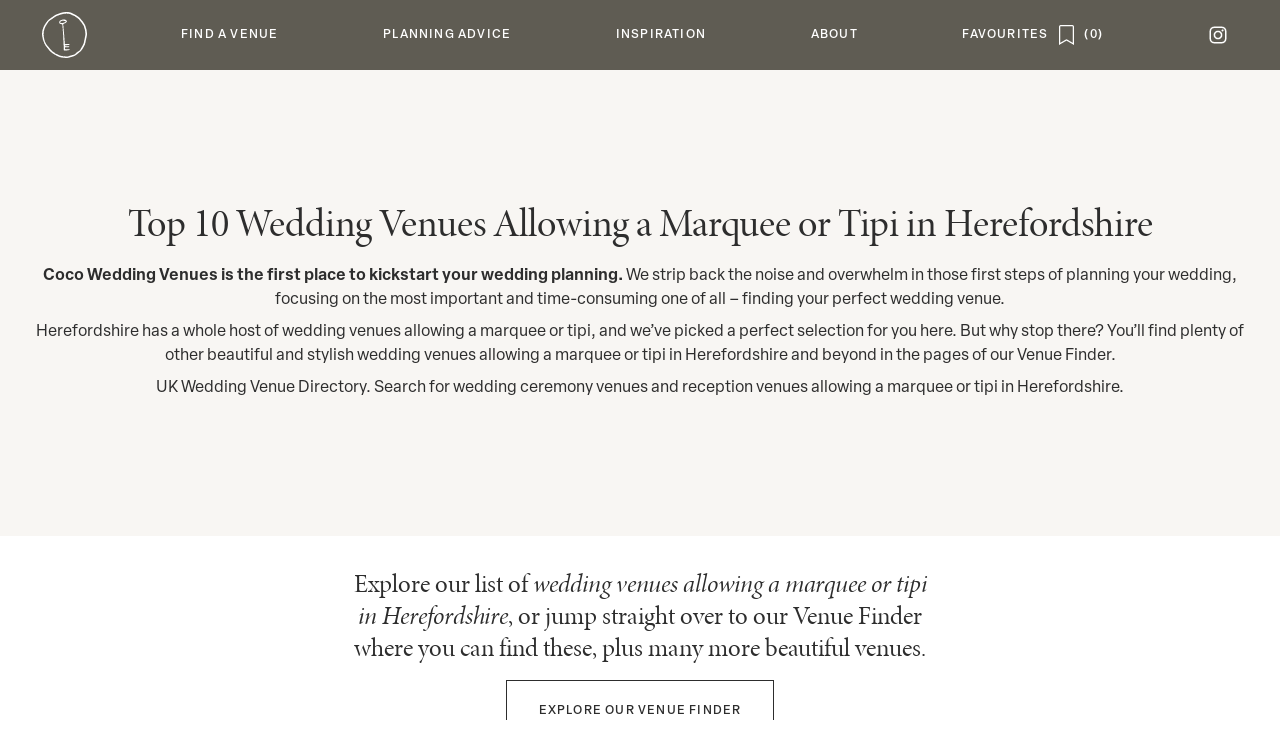

--- FILE ---
content_type: text/html; charset=UTF-8
request_url: https://cocoweddingvenues.co.uk/top-ten/wedding-venues-allowing-a-marquee-or-tipi-in-herefordshire/
body_size: 15711
content:
<!DOCTYPE html>
<html class=" optml_no_js " lang="en-US">

<head>
	<meta charset="UTF-8">
<meta name="viewport" content="width=device-width, initial-scale=1">	<link rel="stylesheet" href="https://cocoweddingvenues.co.uk/wp-content/themes/coco/coco.css?id=ce1000f5248227394e8be65aea09b042" type="text/css" media="screen,print" />


	<script async src="https://www.googletagmanager.com/gtag/js?id=G-WCEQSS03MV"></script>
	<script>
		window.dataLayer = window.dataLayer || []

		function gtag() { dataLayer.push(arguments) }

		gtag('js', new Date())

		gtag('config', 'G-WCEQSS03MV')
	</script>

	<link rel="icon" href="https://cocoweddingvenues.co.uk/wp-content/themes/coco/favicon-16.png" sizes="16x16">
<link rel="icon" href="https://cocoweddingvenues.co.uk/wp-content/themes/coco/favicon-32.png" sizes="32x32">
<link rel="icon" href="https://cocoweddingvenues.co.uk/wp-content/themes/coco/favicon-57.png" sizes="57x57">
<link rel="icon" href="https://cocoweddingvenues.co.uk/wp-content/themes/coco/favicon-76.png" sizes="76x76">
<link rel="icon" href="https://cocoweddingvenues.co.uk/wp-content/themes/coco/favicon-96.png" sizes="96x96">
<link rel="icon" href="https://cocoweddingvenues.co.uk/wp-content/themes/coco/favicon-128.png" sizes="128x128">
<link rel="icon" href="https://cocoweddingvenues.co.uk/wp-content/themes/coco/favicon-192.png" sizes="192x192">
<link rel="icon" href="https://cocoweddingvenues.co.uk/wp-content/themes/coco/favicon-228.png" sizes="228x228">

<link rel="shortcut icon" sizes="196x196" href="https://cocoweddingvenues.co.uk/wp-content/themes/coco/favicon-196.png">

<link rel="apple-touch-icon" href="https://cocoweddingvenues.co.uk/wp-content/themes/coco/favicon-120.png" sizes="120x120">
<link rel="apple-touch-icon" href="https://cocoweddingvenues.co.uk/wp-content/themes/coco/favicon-152.png" sizes="152x152">
<link rel="apple-touch-icon" href="https://cocoweddingvenues.co.uk/wp-content/themes/coco/favicon-180.png" sizes="180x180">	<meta name='robots' content='index, follow, max-image-preview:large, max-snippet:-1, max-video-preview:-1' />

	<!-- This site is optimized with the Yoast SEO plugin v26.7 - https://yoast.com/wordpress/plugins/seo/ -->
	<meta name="description" content="Wedding Venues Allowing a Marquee or Tipi in Herefordshire. See our selection of the best wedding venues allowing a marquee or tipi in Herefordshire." />
	<link rel="canonical" href="https://cocoweddingvenues.co.uk/top-ten/wedding-venues-allowing-a-marquee-or-tipi-in-herefordshire/" />
	<meta property="og:locale" content="en_US" />
	<meta property="og:type" content="article" />
	<meta property="og:title" content="Top 10 Wedding Venues Allowing a Marquee or Tipi in Herefordshire - Coco Wedding Venues" />
	<meta property="og:description" content="Wedding Venues Allowing a Marquee or Tipi in Herefordshire. See our selection of the best wedding venues allowing a marquee or tipi in Herefordshire." />
	<meta property="og:url" content="https://cocoweddingvenues.co.uk/top-ten/wedding-venues-allowing-a-marquee-or-tipi-in-herefordshire/" />
	<meta property="og:site_name" content="Coco Wedding Venues" />
	<meta name="twitter:label1" content="Est. reading time" />
	<meta name="twitter:data1" content="1 minute" />
	<script type="application/ld+json" class="yoast-schema-graph">{"@context":"https://schema.org","@graph":[{"@type":"WebPage","@id":"https://cocoweddingvenues.co.uk/top-ten/wedding-venues-allowing-a-marquee-or-tipi-in-herefordshire/","url":"https://cocoweddingvenues.co.uk/top-ten/wedding-venues-allowing-a-marquee-or-tipi-in-herefordshire/","name":"Top 10 Wedding Venues Allowing a Marquee or Tipi in Herefordshire - Coco Wedding Venues","isPartOf":{"@id":"https://cocoweddingvenues.co.uk/#website"},"datePublished":"-0001-11-30T00:00:00+00:00","description":"Wedding Venues Allowing a Marquee or Tipi in Herefordshire. See our selection of the best wedding venues allowing a marquee or tipi in Herefordshire.","breadcrumb":{"@id":"https://cocoweddingvenues.co.uk/top-ten/wedding-venues-allowing-a-marquee-or-tipi-in-herefordshire/#breadcrumb"},"inLanguage":"en-US","potentialAction":[{"@type":"ReadAction","target":["https://cocoweddingvenues.co.uk/top-ten/wedding-venues-allowing-a-marquee-or-tipi-in-herefordshire/"]}]},{"@type":"BreadcrumbList","@id":"https://cocoweddingvenues.co.uk/top-ten/wedding-venues-allowing-a-marquee-or-tipi-in-herefordshire/#breadcrumb","itemListElement":[{"@type":"ListItem","position":1,"name":"Home","item":"https://cocoweddingvenues.co.uk/"},{"@type":"ListItem","position":2,"name":"Top Tens","item":"https://cocoweddingvenues.co.uk/top-ten/"},{"@type":"ListItem","position":3,"name":"Top 10 Wedding Venues Allowing a Marquee or Tipi in Herefordshire"}]},{"@type":"WebSite","@id":"https://cocoweddingvenues.co.uk/#website","url":"https://cocoweddingvenues.co.uk/","name":"Coco Wedding Venues","description":"The style focused wedding venues directory","potentialAction":[{"@type":"SearchAction","target":{"@type":"EntryPoint","urlTemplate":"https://cocoweddingvenues.co.uk/?s={search_term_string}"},"query-input":{"@type":"PropertyValueSpecification","valueRequired":true,"valueName":"search_term_string"}}],"inLanguage":"en-US"}]}</script>
	<!-- / Yoast SEO plugin. -->


<link rel='dns-prefetch' href='//mliyk3duceuq.i.optimole.com' />
<link rel='preconnect' href='https://mliyk3duceuq.i.optimole.com' />
<link rel="alternate" title="oEmbed (JSON)" type="application/json+oembed" href="https://cocoweddingvenues.co.uk/wp-json/oembed/1.0/embed?url=https%3A%2F%2Fcocoweddingvenues.co.uk%2Ftop-ten%2Fwedding-venues-allowing-a-marquee-or-tipi-in-herefordshire%2F" />
<link rel="alternate" title="oEmbed (XML)" type="text/xml+oembed" href="https://cocoweddingvenues.co.uk/wp-json/oembed/1.0/embed?url=https%3A%2F%2Fcocoweddingvenues.co.uk%2Ftop-ten%2Fwedding-venues-allowing-a-marquee-or-tipi-in-herefordshire%2F&#038;format=xml" />
<style id='wp-img-auto-sizes-contain-inline-css' type='text/css'>
img:is([sizes=auto i],[sizes^="auto," i]){contain-intrinsic-size:3000px 1500px}
/*# sourceURL=wp-img-auto-sizes-contain-inline-css */
</style>
<link rel='stylesheet' id='cwv-blocks-style-css' href='https://cocoweddingvenues.co.uk/wp-content/plugins/cwv-blocks/build.css?ver=1768310636' type='text/css' media='all' />
<style id='optm_lazyload_noscript_style-inline-css' type='text/css'>
html.optml_no_js img[data-opt-src] { display: none !important; } 
 /* OPTML_VIEWPORT_BG_SELECTORS */
html [class*="wp-block-cover"][style*="background-image"]:not(.optml-bg-lazyloaded),
html [style*="background-image:url("]:not(.optml-bg-lazyloaded),
html [style*="background-image: url("]:not(.optml-bg-lazyloaded),
html [style*="background:url("]:not(.optml-bg-lazyloaded),
html [style*="background: url("]:not(.optml-bg-lazyloaded),
html [class*="wp-block-group"][style*="background-image"]:not(.optml-bg-lazyloaded),
html .bg-cover:not(.optml-bg-lazyloaded) { background-image: none !important; }
/* OPTML_VIEWPORT_BG_SELECTORS */
/*# sourceURL=optm_lazyload_noscript_style-inline-css */
</style>
<script type="text/javascript" src="https://cocoweddingvenues.co.uk/wp-includes/js/jquery/jquery.min.js?ver=3.7.1" id="jquery-core-js"></script>
<script type="text/javascript" src="https://cocoweddingvenues.co.uk/wp-content/themes/coco/manifest.js?ver=5.0.8mp23n1lhu8n4ufenu8kqm5a8vb" id="webpack-manifest-js"></script>
<script type="text/javascript" src="https://cocoweddingvenues.co.uk/wp-content/themes/coco/vendor.js?ver=5.0.8mp23n1lhu8n4ufenu8kqm5a8vb" id="webpack-vendor-js"></script>
<script type="text/javascript" src="https://cocoweddingvenues.co.uk/wp-content/themes/coco/coco.js?ver=5.0.8mp23n1lhu8n4ufenu8kqm5a8vb" id="coco-js"></script>
<script type="text/javascript" id="optml-print-js-after">
/* <![CDATA[ */
			(function(w, d){
					w.addEventListener("beforeprint", function(){
						let images = d.getElementsByTagName( "img" );
							for (let img of images) {
								if ( !img.dataset.optSrc) {
									continue;
								}
								img.src = img.dataset.optSrc;
								delete img.dataset.optSrc;
							}
					});
			
			}(window, document));
								 
//# sourceURL=optml-print-js-after
/* ]]> */
</script>
<link rel="https://api.w.org/" href="https://cocoweddingvenues.co.uk/wp-json/" /><link rel="EditURI" type="application/rsd+xml" title="RSD" href="https://cocoweddingvenues.co.uk/xmlrpc.php?rsd" />
<meta name="generator" content="WordPress 6.9" />
<link rel='shortlink' href='https://cocoweddingvenues.co.uk/?p=228465' />
<meta name="viewport" content="width=device-width, height=device-height, initial-scale=1.0"><meta http-equiv="Accept-CH" content="Viewport-Width" />
		<style type="text/css">
			img[data-opt-src]:not([data-opt-lazy-loaded]) {
				transition: .2s filter linear, .2s opacity linear, .2s border-radius linear;
				-webkit-transition: .2s filter linear, .2s opacity linear, .2s border-radius linear;
				-moz-transition: .2s filter linear, .2s opacity linear, .2s border-radius linear;
				-o-transition: .2s filter linear, .2s opacity linear, .2s border-radius linear;
			}
			img[data-opt-src]:not([data-opt-lazy-loaded]) {
					opacity: .75;
					-webkit-filter: blur(8px);
					-moz-filter: blur(8px);
					-o-filter: blur(8px);
					-ms-filter: blur(8px);
					filter: blur(8px);
					transform: scale(1.04);
					animation: 0.1s ease-in;
					-webkit-transform: translate3d(0, 0, 0);
			}
			/** optmliframelazyloadplaceholder */
		</style>
		<script type="application/javascript">
					document.documentElement.className = document.documentElement.className.replace(/\boptml_no_js\b/g, "");
						(function(w, d){
							var b = d.getElementsByTagName("head")[0];
							var s = d.createElement("script");
							var v = ("IntersectionObserver" in w && "isIntersecting" in w.IntersectionObserverEntry.prototype) ? "_no_poly" : "";
							s.async = true;
							s.src = "https://mliyk3duceuq.i.optimole.com/js-lib/v2/latest/optimole_lib" + v  + ".min.js";
							b.appendChild(s);
							w.optimoleData = {
								lazyloadOnly: "optimole-lazy-only",
								backgroundReplaceClasses: [],
								nativeLazyload : false,
								scalingDisabled: false,
								watchClasses: [],
								backgroundLazySelectors: "[class*=\"wp-block-cover\"][style*=\"background-image\"], [style*=\"background-image:url(\"], [style*=\"background-image: url(\"], [style*=\"background:url(\"], [style*=\"background: url(\"], [class*=\"wp-block-group\"][style*=\"background-image\"], .bg-cover",
								network_optimizations: false,
								ignoreDpr: true,
								quality: 0,
								maxWidth: 0,
								maxHeight: 0,
							}
						}(window, document));
		</script>	<title>Top 10 Wedding Venues Allowing a Marquee or Tipi in Herefordshire	</title>
	<style id='global-styles-inline-css' type='text/css'>
:root{--wp--preset--aspect-ratio--square: 1;--wp--preset--aspect-ratio--4-3: 4/3;--wp--preset--aspect-ratio--3-4: 3/4;--wp--preset--aspect-ratio--3-2: 3/2;--wp--preset--aspect-ratio--2-3: 2/3;--wp--preset--aspect-ratio--16-9: 16/9;--wp--preset--aspect-ratio--9-16: 9/16;--wp--preset--color--black: #000000;--wp--preset--color--cyan-bluish-gray: #abb8c3;--wp--preset--color--white: #ffffff;--wp--preset--color--pale-pink: #f78da7;--wp--preset--color--vivid-red: #cf2e2e;--wp--preset--color--luminous-vivid-orange: #ff6900;--wp--preset--color--luminous-vivid-amber: #fcb900;--wp--preset--color--light-green-cyan: #7bdcb5;--wp--preset--color--vivid-green-cyan: #00d084;--wp--preset--color--pale-cyan-blue: #8ed1fc;--wp--preset--color--vivid-cyan-blue: #0693e3;--wp--preset--color--vivid-purple: #9b51e0;--wp--preset--gradient--vivid-cyan-blue-to-vivid-purple: linear-gradient(135deg,rgb(6,147,227) 0%,rgb(155,81,224) 100%);--wp--preset--gradient--light-green-cyan-to-vivid-green-cyan: linear-gradient(135deg,rgb(122,220,180) 0%,rgb(0,208,130) 100%);--wp--preset--gradient--luminous-vivid-amber-to-luminous-vivid-orange: linear-gradient(135deg,rgb(252,185,0) 0%,rgb(255,105,0) 100%);--wp--preset--gradient--luminous-vivid-orange-to-vivid-red: linear-gradient(135deg,rgb(255,105,0) 0%,rgb(207,46,46) 100%);--wp--preset--gradient--very-light-gray-to-cyan-bluish-gray: linear-gradient(135deg,rgb(238,238,238) 0%,rgb(169,184,195) 100%);--wp--preset--gradient--cool-to-warm-spectrum: linear-gradient(135deg,rgb(74,234,220) 0%,rgb(151,120,209) 20%,rgb(207,42,186) 40%,rgb(238,44,130) 60%,rgb(251,105,98) 80%,rgb(254,248,76) 100%);--wp--preset--gradient--blush-light-purple: linear-gradient(135deg,rgb(255,206,236) 0%,rgb(152,150,240) 100%);--wp--preset--gradient--blush-bordeaux: linear-gradient(135deg,rgb(254,205,165) 0%,rgb(254,45,45) 50%,rgb(107,0,62) 100%);--wp--preset--gradient--luminous-dusk: linear-gradient(135deg,rgb(255,203,112) 0%,rgb(199,81,192) 50%,rgb(65,88,208) 100%);--wp--preset--gradient--pale-ocean: linear-gradient(135deg,rgb(255,245,203) 0%,rgb(182,227,212) 50%,rgb(51,167,181) 100%);--wp--preset--gradient--electric-grass: linear-gradient(135deg,rgb(202,248,128) 0%,rgb(113,206,126) 100%);--wp--preset--gradient--midnight: linear-gradient(135deg,rgb(2,3,129) 0%,rgb(40,116,252) 100%);--wp--preset--font-size--small: 13px;--wp--preset--font-size--medium: 20px;--wp--preset--font-size--large: 36px;--wp--preset--font-size--x-large: 42px;--wp--preset--spacing--20: 0.44rem;--wp--preset--spacing--30: 0.67rem;--wp--preset--spacing--40: 1rem;--wp--preset--spacing--50: 1.5rem;--wp--preset--spacing--60: 2.25rem;--wp--preset--spacing--70: 3.38rem;--wp--preset--spacing--80: 5.06rem;--wp--preset--shadow--natural: 6px 6px 9px rgba(0, 0, 0, 0.2);--wp--preset--shadow--deep: 12px 12px 50px rgba(0, 0, 0, 0.4);--wp--preset--shadow--sharp: 6px 6px 0px rgba(0, 0, 0, 0.2);--wp--preset--shadow--outlined: 6px 6px 0px -3px rgb(255, 255, 255), 6px 6px rgb(0, 0, 0);--wp--preset--shadow--crisp: 6px 6px 0px rgb(0, 0, 0);}:where(.is-layout-flex){gap: 0.5em;}:where(.is-layout-grid){gap: 0.5em;}body .is-layout-flex{display: flex;}.is-layout-flex{flex-wrap: wrap;align-items: center;}.is-layout-flex > :is(*, div){margin: 0;}body .is-layout-grid{display: grid;}.is-layout-grid > :is(*, div){margin: 0;}:where(.wp-block-columns.is-layout-flex){gap: 2em;}:where(.wp-block-columns.is-layout-grid){gap: 2em;}:where(.wp-block-post-template.is-layout-flex){gap: 1.25em;}:where(.wp-block-post-template.is-layout-grid){gap: 1.25em;}.has-black-color{color: var(--wp--preset--color--black) !important;}.has-cyan-bluish-gray-color{color: var(--wp--preset--color--cyan-bluish-gray) !important;}.has-white-color{color: var(--wp--preset--color--white) !important;}.has-pale-pink-color{color: var(--wp--preset--color--pale-pink) !important;}.has-vivid-red-color{color: var(--wp--preset--color--vivid-red) !important;}.has-luminous-vivid-orange-color{color: var(--wp--preset--color--luminous-vivid-orange) !important;}.has-luminous-vivid-amber-color{color: var(--wp--preset--color--luminous-vivid-amber) !important;}.has-light-green-cyan-color{color: var(--wp--preset--color--light-green-cyan) !important;}.has-vivid-green-cyan-color{color: var(--wp--preset--color--vivid-green-cyan) !important;}.has-pale-cyan-blue-color{color: var(--wp--preset--color--pale-cyan-blue) !important;}.has-vivid-cyan-blue-color{color: var(--wp--preset--color--vivid-cyan-blue) !important;}.has-vivid-purple-color{color: var(--wp--preset--color--vivid-purple) !important;}.has-black-background-color{background-color: var(--wp--preset--color--black) !important;}.has-cyan-bluish-gray-background-color{background-color: var(--wp--preset--color--cyan-bluish-gray) !important;}.has-white-background-color{background-color: var(--wp--preset--color--white) !important;}.has-pale-pink-background-color{background-color: var(--wp--preset--color--pale-pink) !important;}.has-vivid-red-background-color{background-color: var(--wp--preset--color--vivid-red) !important;}.has-luminous-vivid-orange-background-color{background-color: var(--wp--preset--color--luminous-vivid-orange) !important;}.has-luminous-vivid-amber-background-color{background-color: var(--wp--preset--color--luminous-vivid-amber) !important;}.has-light-green-cyan-background-color{background-color: var(--wp--preset--color--light-green-cyan) !important;}.has-vivid-green-cyan-background-color{background-color: var(--wp--preset--color--vivid-green-cyan) !important;}.has-pale-cyan-blue-background-color{background-color: var(--wp--preset--color--pale-cyan-blue) !important;}.has-vivid-cyan-blue-background-color{background-color: var(--wp--preset--color--vivid-cyan-blue) !important;}.has-vivid-purple-background-color{background-color: var(--wp--preset--color--vivid-purple) !important;}.has-black-border-color{border-color: var(--wp--preset--color--black) !important;}.has-cyan-bluish-gray-border-color{border-color: var(--wp--preset--color--cyan-bluish-gray) !important;}.has-white-border-color{border-color: var(--wp--preset--color--white) !important;}.has-pale-pink-border-color{border-color: var(--wp--preset--color--pale-pink) !important;}.has-vivid-red-border-color{border-color: var(--wp--preset--color--vivid-red) !important;}.has-luminous-vivid-orange-border-color{border-color: var(--wp--preset--color--luminous-vivid-orange) !important;}.has-luminous-vivid-amber-border-color{border-color: var(--wp--preset--color--luminous-vivid-amber) !important;}.has-light-green-cyan-border-color{border-color: var(--wp--preset--color--light-green-cyan) !important;}.has-vivid-green-cyan-border-color{border-color: var(--wp--preset--color--vivid-green-cyan) !important;}.has-pale-cyan-blue-border-color{border-color: var(--wp--preset--color--pale-cyan-blue) !important;}.has-vivid-cyan-blue-border-color{border-color: var(--wp--preset--color--vivid-cyan-blue) !important;}.has-vivid-purple-border-color{border-color: var(--wp--preset--color--vivid-purple) !important;}.has-vivid-cyan-blue-to-vivid-purple-gradient-background{background: var(--wp--preset--gradient--vivid-cyan-blue-to-vivid-purple) !important;}.has-light-green-cyan-to-vivid-green-cyan-gradient-background{background: var(--wp--preset--gradient--light-green-cyan-to-vivid-green-cyan) !important;}.has-luminous-vivid-amber-to-luminous-vivid-orange-gradient-background{background: var(--wp--preset--gradient--luminous-vivid-amber-to-luminous-vivid-orange) !important;}.has-luminous-vivid-orange-to-vivid-red-gradient-background{background: var(--wp--preset--gradient--luminous-vivid-orange-to-vivid-red) !important;}.has-very-light-gray-to-cyan-bluish-gray-gradient-background{background: var(--wp--preset--gradient--very-light-gray-to-cyan-bluish-gray) !important;}.has-cool-to-warm-spectrum-gradient-background{background: var(--wp--preset--gradient--cool-to-warm-spectrum) !important;}.has-blush-light-purple-gradient-background{background: var(--wp--preset--gradient--blush-light-purple) !important;}.has-blush-bordeaux-gradient-background{background: var(--wp--preset--gradient--blush-bordeaux) !important;}.has-luminous-dusk-gradient-background{background: var(--wp--preset--gradient--luminous-dusk) !important;}.has-pale-ocean-gradient-background{background: var(--wp--preset--gradient--pale-ocean) !important;}.has-electric-grass-gradient-background{background: var(--wp--preset--gradient--electric-grass) !important;}.has-midnight-gradient-background{background: var(--wp--preset--gradient--midnight) !important;}.has-small-font-size{font-size: var(--wp--preset--font-size--small) !important;}.has-medium-font-size{font-size: var(--wp--preset--font-size--medium) !important;}.has-large-font-size{font-size: var(--wp--preset--font-size--large) !important;}.has-x-large-font-size{font-size: var(--wp--preset--font-size--x-large) !important;}
/*# sourceURL=global-styles-inline-css */
</style>
<link rel='stylesheet' id='photoswipe-style-css' href='https://cocoweddingvenues.co.uk/wp-content/plugins/justified-image-grid/css/photoswipe4.min.css?ver=4.1.3' type='text/css' media='all' />
</head>


<body class="wp-singular top-ten-template-default single single-top-ten postid-228465 wp-theme-cocoweddingcollective wp-child-theme-coco layout-regular "><div class="cwc-layouts-regular-wrapper m-auto menu-relative " data-listener="page" >
	
<div class="cwc-header-menu">

		<div class="menu-mobile-header">
		<div><a id="burger" href="#" title="menu">
				<div></div>
				<div></div>
				<div></div>
			</a></div>
		<div><a href="/" title="home"></a></div>
		<div><a href="/favourites" title="View saved"
	class="flex space-x-2 flex-row-reverse space-x-reverse">
		<span class="save-icon" data-on-off=""></span>
	<span class="user-save-count font-medium tracking wide"></span>
</a></div>
	</div>

		<nav class="scrollbar-thin">
		<ul id="menu-parent">
			<li class="menu-home"><a href="/" title="home"><span></span></a></li>
							<li id="menu-255965" class="" data-parent='1'>
					<a
						href="#"><span>Find a Venue</span></a>
											<div class="cwc-header-menu-sub">
		<div>
						<ul>
				<li>Find a Venue</li>
									<li class=""><a
							href="https://cocoweddingvenues.co.uk/venue-finder/">Venue Finder</a></li>
									<li class=""><a
							href="https://cocoweddingvenues.co.uk/our-edit/">Collections</a></li>
									<li class=""><a
							href="https://cocoweddingvenues.co.uk/late-availability/">Late Availability</a></li>
									<li class=""><a
							href="/coco_event/">Open Events</a></li>
							</ul>
										<div class="cwc-header-menu-sub-highlights">
												<div data-event='{&quot;e&quot;:[&quot;click&quot;],&quot;a&quot;:&quot;open&quot;,&quot;d&quot;:{&quot;url&quot;:&quot;\/venue-finder\/&quot;}}'>
		<img decoding=async data-opt-id=1409222787  data-opt-src="https://mliyk3duceuq.i.optimole.com/cb:X6lJ.1cb20/w:230/h:270/q:mauto/f:best/ig:avif/https://cocoweddingvenues.co.uk/wp-content/themes/coco/imgs/menu/venues-1.jpg"  src="https://mliyk3duceuq.i.optimole.com/cb:X6lJ.1cb20/w:230/h:270/q:eco/f:best/ig:avif/https://cocoweddingvenues.co.uk/wp-content/themes/coco/imgs/menu/venues-1.jpg" alt="" height="270px" width="230px" /><noscript><img decoding=async data-opt-id=1409222787  src="https://mliyk3duceuq.i.optimole.com/cb:X6lJ.1cb20/w:230/h:270/q:mauto/f:best/ig:avif/https://cocoweddingvenues.co.uk/wp-content/themes/coco/imgs/menu/venues-1.jpg" alt="" height="270px" width="230px" /></noscript>
		<div class="title">Venue Finder</div>
		<div class="desc">Your perfect venue awaits!</div>
	</div>
												<div data-event='{&quot;e&quot;:[&quot;click&quot;],&quot;a&quot;:&quot;open&quot;,&quot;d&quot;:{&quot;url&quot;:&quot;\/our-edit\/&quot;}}'>
		<img decoding=async data-opt-id=284627540  data-opt-src="https://mliyk3duceuq.i.optimole.com/cb:X6lJ.1cb20/w:230/h:270/q:mauto/f:best/ig:avif/https://cocoweddingvenues.co.uk/wp-content/themes/coco/imgs/menu/venues-2.jpg"  src="https://mliyk3duceuq.i.optimole.com/cb:X6lJ.1cb20/w:230/h:270/q:eco/f:best/ig:avif/https://cocoweddingvenues.co.uk/wp-content/themes/coco/imgs/menu/venues-2.jpg" alt="" height="270px" width="230px" /><noscript><img decoding=async data-opt-id=284627540  src="https://mliyk3duceuq.i.optimole.com/cb:X6lJ.1cb20/w:230/h:270/q:mauto/f:best/ig:avif/https://cocoweddingvenues.co.uk/wp-content/themes/coco/imgs/menu/venues-2.jpg" alt="" height="270px" width="230px" /></noscript>
		<div class="title">Collections</div>
		<div class="desc">Need inspiration? Browse our edit.</div>
	</div>
									</div>
					</div>
	</div>
				</li>
							<li id="menu-12970" class="" data-parent='1'>
					<a
						href="#"><span>Planning Advice</span></a>
											<div class="cwc-header-menu-sub">
		<div>
						<ul>
				<li>Planning Advice</li>
									<li class=""><a
							href="https://cocoweddingvenues.co.uk/search-tips/">Venue Search Tips</a></li>
									<li class=""><a
							href="https://cocoweddingvenues.co.uk/wedding-planning-tips/">Wedding Planning Tips</a></li>
									<li class=""><a
							href="https://cocoweddingvenues.co.uk/wedding-dress-finder/">Wedding Dresses</a></li>
									<li class=""><a
							href="https://cocoweddingvenues.co.uk/suppliers-we-love/">Suppliers</a></li>
							</ul>
										<div class="cwc-header-menu-sub-highlights">
												<div data-event='{&quot;e&quot;:[&quot;click&quot;],&quot;a&quot;:&quot;open&quot;,&quot;d&quot;:{&quot;url&quot;:&quot;\/search-tips\/&quot;}}'>
		<img decoding=async data-opt-id=1798713243  data-opt-src="https://mliyk3duceuq.i.optimole.com/cb:X6lJ.1cb20/w:230/h:270/q:mauto/f:best/ig:avif/https://cocoweddingvenues.co.uk/wp-content/themes/coco/imgs/menu/planning-1.jpg"  src="https://mliyk3duceuq.i.optimole.com/cb:X6lJ.1cb20/w:230/h:270/q:eco/f:best/ig:avif/https://cocoweddingvenues.co.uk/wp-content/themes/coco/imgs/menu/planning-1.jpg" alt="" height="270px" width="230px" /><noscript><img decoding=async data-opt-id=1798713243  src="https://mliyk3duceuq.i.optimole.com/cb:X6lJ.1cb20/w:230/h:270/q:mauto/f:best/ig:avif/https://cocoweddingvenues.co.uk/wp-content/themes/coco/imgs/menu/planning-1.jpg" alt="" height="270px" width="230px" /></noscript>
		<div class="title">Venue Search Tips</div>
		<div class="desc">A series of tips and key questions.</div>
	</div>
												<div data-event='{&quot;e&quot;:[&quot;click&quot;],&quot;a&quot;:&quot;open&quot;,&quot;d&quot;:{&quot;url&quot;:&quot;\/wedding-planning-tips\/&quot;}}'>
		<img decoding=async data-opt-id=1974807663  data-opt-src="https://mliyk3duceuq.i.optimole.com/cb:X6lJ.1cb20/w:230/h:270/q:mauto/f:best/ig:avif/https://cocoweddingvenues.co.uk/wp-content/themes/coco/imgs/menu/planning-2.jpg"  src="https://mliyk3duceuq.i.optimole.com/cb:X6lJ.1cb20/w:230/h:270/q:eco/f:best/ig:avif/https://cocoweddingvenues.co.uk/wp-content/themes/coco/imgs/menu/planning-2.jpg" alt="" height="270px" width="230px" /><noscript><img decoding=async data-opt-id=1974807663  src="https://mliyk3duceuq.i.optimole.com/cb:X6lJ.1cb20/w:230/h:270/q:mauto/f:best/ig:avif/https://cocoweddingvenues.co.uk/wp-content/themes/coco/imgs/menu/planning-2.jpg" alt="" height="270px" width="230px" /></noscript>
		<div class="title">Wedding Planning Tips</div>
		<div class="desc">Essential advice from the experts.</div>
	</div>
									</div>
					</div>
	</div>
				</li>
							<li id="menu-255967" class="" data-parent='1'>
					<a
						href="#"><span>Inspiration</span></a>
											<div class="cwc-header-menu-sub">
		<div>
						<ul>
				<li>Inspiration</li>
									<li class=""><a
							href="https://cocoweddingvenues.co.uk/the-blog/">Latest</a></li>
									<li class=""><a
							href="https://cocoweddingvenues.co.uk/the-blog/venues/">Venues</a></li>
									<li class=""><a
							href="https://cocoweddingvenues.co.uk/the-blog/inspiration/">Inspire</a></li>
									<li class=""><a
							href="https://cocoweddingvenues.co.uk/the-blog/planning/">Plan</a></li>
									<li class=""><a
							href="https://cocoweddingvenues.co.uk/the-blog/suppliers/">Suppliers</a></li>
							</ul>
										<div class="cwc-header-menu-sub-highlights">
												<div data-event='{&quot;e&quot;:[&quot;click&quot;],&quot;a&quot;:&quot;open&quot;,&quot;d&quot;:{&quot;url&quot;:&quot;\/the-blog\/inspiration\/&quot;}}'>
		<img decoding=async data-opt-id=1917459291  data-opt-src="https://mliyk3duceuq.i.optimole.com/cb:X6lJ.1cb20/w:230/h:270/q:mauto/f:best/ig:avif/https://cocoweddingvenues.co.uk/wp-content/themes/coco/imgs/menu/inspiration-1.jpg"  src="https://mliyk3duceuq.i.optimole.com/cb:X6lJ.1cb20/w:230/h:270/q:eco/f:best/ig:avif/https://cocoweddingvenues.co.uk/wp-content/themes/coco/imgs/menu/inspiration-1.jpg" alt="" height="270px" width="230px" /><noscript><img decoding=async data-opt-id=1917459291  src="https://mliyk3duceuq.i.optimole.com/cb:X6lJ.1cb20/w:230/h:270/q:mauto/f:best/ig:avif/https://cocoweddingvenues.co.uk/wp-content/themes/coco/imgs/menu/inspiration-1.jpg" alt="" height="270px" width="230px" /></noscript>
		<div class="title">Inspiration</div>
		<div class="desc">Love stories and editorials.</div>
	</div>
												<div data-event='{&quot;e&quot;:[&quot;click&quot;],&quot;a&quot;:&quot;open&quot;,&quot;d&quot;:{&quot;url&quot;:&quot;\/the-blog\/planning\/&quot;}}'>
		<img decoding=async data-opt-id=520689977  data-opt-src="https://mliyk3duceuq.i.optimole.com/cb:X6lJ.1cb20/w:230/h:270/q:mauto/f:best/ig:avif/https://cocoweddingvenues.co.uk/wp-content/themes/coco/imgs/menu/inspiration-2.jpg"  src="https://mliyk3duceuq.i.optimole.com/cb:X6lJ.1cb20/w:230/h:270/q:eco/f:best/ig:avif/https://cocoweddingvenues.co.uk/wp-content/themes/coco/imgs/menu/inspiration-2.jpg" alt="" height="270px" width="230px" /><noscript><img decoding=async data-opt-id=520689977  src="https://mliyk3duceuq.i.optimole.com/cb:X6lJ.1cb20/w:230/h:270/q:mauto/f:best/ig:avif/https://cocoweddingvenues.co.uk/wp-content/themes/coco/imgs/menu/inspiration-2.jpg" alt="" height="270px" width="230px" /></noscript>
		<div class="title">Planning</div>
		<div class="desc">Latest articles from the experts.</div>
	</div>
									</div>
					</div>
	</div>
				</li>
							<li id="menu-12974" class="" data-parent='1'>
					<a
						href="#"><span>About</span></a>
											<div class="cwc-header-menu-sub">
		<div>
						<ul>
				<li>About</li>
									<li class=""><a
							href="https://cocoweddingvenues.co.uk/join-us/">Join Us</a></li>
									<li class=""><a
							href="https://cocoweddingvenues.co.uk/our-story/">Our Story</a></li>
									<li class=""><a
							href="https://cocoweddingvenues.co.uk/submissions/">Submissions</a></li>
									<li class=""><a
							href="https://cocoweddingvenues.co.uk/contact-us/">Contact</a></li>
							</ul>
										<div class="cwc-header-menu-sub-highlights">
												<div data-event='{&quot;e&quot;:[&quot;click&quot;],&quot;a&quot;:&quot;open&quot;,&quot;d&quot;:{&quot;url&quot;:&quot;\/join-us\/&quot;}}'>
		<img decoding=async data-opt-id=634929635  data-opt-src="https://mliyk3duceuq.i.optimole.com/cb:X6lJ.1cb20/w:230/h:270/q:mauto/f:best/ig:avif/https://cocoweddingvenues.co.uk/wp-content/themes/coco/imgs/menu/about-1.jpg"  src="https://mliyk3duceuq.i.optimole.com/cb:X6lJ.1cb20/w:230/h:270/q:eco/f:best/ig:avif/https://cocoweddingvenues.co.uk/wp-content/themes/coco/imgs/menu/about-1.jpg" alt="" height="270px" width="230px" /><noscript><img decoding=async data-opt-id=634929635  src="https://mliyk3duceuq.i.optimole.com/cb:X6lJ.1cb20/w:230/h:270/q:mauto/f:best/ig:avif/https://cocoweddingvenues.co.uk/wp-content/themes/coco/imgs/menu/about-1.jpg" alt="" height="270px" width="230px" /></noscript>
		<div class="title">Join Us</div>
		<div class="desc">Want to be a member? Find out more.</div>
	</div>
												<div data-event='{&quot;e&quot;:[&quot;click&quot;],&quot;a&quot;:&quot;open&quot;,&quot;d&quot;:{&quot;url&quot;:&quot;\/submissions\/&quot;}}'>
		<img decoding=async data-opt-id=652141505  data-opt-src="https://mliyk3duceuq.i.optimole.com/cb:X6lJ.1cb20/w:230/h:270/q:mauto/f:best/ig:avif/https://cocoweddingvenues.co.uk/wp-content/themes/coco/imgs/menu/about-2.jpg"  src="https://mliyk3duceuq.i.optimole.com/cb:X6lJ.1cb20/w:230/h:270/q:eco/f:best/ig:avif/https://cocoweddingvenues.co.uk/wp-content/themes/coco/imgs/menu/about-2.jpg" alt="" height="270px" width="230px" /><noscript><img decoding=async data-opt-id=652141505  src="https://mliyk3duceuq.i.optimole.com/cb:X6lJ.1cb20/w:230/h:270/q:mauto/f:best/ig:avif/https://cocoweddingvenues.co.uk/wp-content/themes/coco/imgs/menu/about-2.jpg" alt="" height="270px" width="230px" /></noscript>
		<div class="title">Submissions</div>
		<div class="desc">Feature your weddings and editorials with us.</div>
	</div>
									</div>
					</div>
	</div>
				</li>
						<li class="menu-save"><a href="/favourites" title="View saved"
	class="flex space-x-2">
	<span>Favourites</span>	<span class="save-icon" data-on-off=""></span>
	<span class="user-save-count font-medium tracking wide"></span>
</a></li>
			<li class="menu-instagram"><a href="https://www.instagram.com/cocoweddingvenues/" target="_blank"
					title="instagram"><span></span></a></li>
		</ul>
	</nav>
</div>

<div class="cwc-header-menu-overlay"></div>	<div class="cwc-top-ten-intro bg-n2 py-16 lap:py-32">
		<div class="container text-center">
			<h1 class="font-header leading-tight text-3xl lap:text-4xl">Top 10 Wedding Venues Allowing a Marquee or Tipi in Herefordshire</h1>
			<div class="mt-4">
				<p>
            <strong>Coco Wedding Venues is the first place to kickstart your wedding planning.</strong> We strip back the noise and overwhelm in those first steps of planning your wedding, focusing on the most important and time-consuming one of all – finding your perfect wedding venue.
        </p>
<p>
            Herefordshire has a whole host of wedding venues allowing a marquee or tipi, and we&#8217;ve picked a perfect selection for you here. But why stop there? You&#8217;ll find plenty of other beautiful and stylish wedding venues allowing a marquee or tipi in Herefordshire and beyond in the pages of our Venue Finder.
        </p>
<p>
            UK Wedding Venue Directory. Search for wedding ceremony venues and reception venues allowing a marquee or tipi in Herefordshire.
        </p>
			</div>
		</div>
	</div>
	<div id="page-results" class="cwc-top-ten-explain container pt-8">
		<div class="font-header leading-tight text-center text-2xl">
			<div class="max-w-xl m-auto">
									Explore our list of <span class="italic">wedding venues allowing a marquee or tipi in Herefordshire</span>, or jump straight over to our Venue Finder
					where you can find these, plus many more beautiful venues.
							</div>
			<div class="mt-4">
				<a href="/venue-finder" class="btn"><span class="hidden tab:inline">Explore our</span><span
						class="tab:hidden">Visit</span> Venue Finder</a>
			</div>
		</div>
	</div>
<div class="cwc-top-ten-venue-list pt-8 pb-8">
			<div class="cwc-finder-result-loop" data-onload='{&quot;a&quot;:[&quot;initVenueList&quot;]}'>
	
			<div class="cwc-shared-pagination justify-end container flex font-header italic leading-tight items-center py-8">
		
		<span>
			Page <span class="mx-1">1</span> of <span class="mx-1">1</span>
		</span>

			</div>

					<div class="vn-wrap container relative" data-la="{&quot;la_1&quot;:0,&quot;la_4&quot;:0,&quot;la_7&quot;:0}">
									<div
						class="absolute bg-p2 left py-2 px-6 text-heading text-n1 top-0 tracking-wide uppercase z-10 tab:-ml-4 tab:mt-4">
						Featured<span class="hidden tab:inline"> Venue</span>
					</div>
				
					<div id="vn-191798" class="vn-item"
		data-gv-t="{&quot;f&quot;:&quot;le&quot;,&quot;tids&quot;:[&quot;Glewstone Court Country House|191798&quot;],&quot;t&quot;:&quot;finder-gallery-view&quot;}"
		data-sx-t="{&quot;f&quot;:&quot;le&quot;,&quot;tids&quot;:[&quot;Glewstone Court Country House|191798&quot;],&quot;t&quot;:&quot;finder-view&quot;}">
				<div class="vn-main">
						<div class="swiper" data-event='{&quot;e&quot;:[&quot;click&quot;],&quot;a&quot;:&quot;open&quot;,&quot;d&quot;:{&quot;url&quot;:&quot;\/coco_listing\/glewstone-court-country-house\/&quot;}}'>
				<div class="swiper-wrapper">
											<div class="swiper-slide "
							style="--aspect-ratio: 16/10;">
							<img decoding=async data-opt-id=142343361  loading="lazy" class="opt-not-lazy max-h-full" src="https://mliyk3duceuq.i.optimole.com/cb:X6lJ.1cb20/w:auto/h:auto/q:mauto/f:best/ig:avif/https://cocoweddingvenues.co.uk/wp-content/uploads/2022/07/glewstone-court-country-house-wedding-venue-herefordshire-092024-02-j-bidmead-photography-header.jpg"
								alt="Glewstone Court Country House" />
						</div>
											<div class="swiper-slide portrait"
							style="--aspect-ratio: 2/3;">
							<img decoding=async data-opt-id=2127093930  loading="lazy" class="opt-not-lazy max-h-full" src="https://mliyk3duceuq.i.optimole.com/cb:X6lJ.1cb20/w:auto/h:auto/q:mauto/f:best/ig:avif/https://cocoweddingvenues.co.uk/wp-content/uploads/2022/07/glewstone-court-country-house-wedding-venue-herefordshire-092024-sarah-beatrice-photography-5.jpg"
								alt="Glewstone Court Country House" />
						</div>
											<div class="swiper-slide portrait"
							style="--aspect-ratio: 2/3;">
							<img decoding=async data-opt-id=948547427  loading="lazy" class="opt-not-lazy max-h-full" src="https://mliyk3duceuq.i.optimole.com/cb:X6lJ.1cb20/w:auto/h:auto/q:mauto/f:best/ig:avif/https://cocoweddingvenues.co.uk/wp-content/uploads/2022/07/glewstone-court-country-house-wedding-venue-herefordshire-062025-tanya-ridley-photography-22.jpg"
								alt="Glewstone Court Country House" />
						</div>
											<div class="swiper-slide portrait"
							style="--aspect-ratio: 2/3;">
							<img decoding=async data-opt-id=621965565  loading="lazy" class="opt-not-lazy max-h-full" src="https://mliyk3duceuq.i.optimole.com/cb:X6lJ.1cb20/w:auto/h:auto/q:mauto/f:best/ig:avif/https://cocoweddingvenues.co.uk/wp-content/uploads/2022/07/glewstone-court-country-house-wedding-venue-herefordshire-092024-02-ginger-jams-photography-24.jpg"
								alt="Glewstone Court Country House" />
						</div>
											<div class="swiper-slide "
							style="--aspect-ratio: 16/10;">
							<img decoding=async data-opt-id=1971995219  loading="lazy" class="opt-not-lazy max-h-full" src="https://mliyk3duceuq.i.optimole.com/cb:X6lJ.1cb20/w:auto/h:auto/q:mauto/f:best/ig:avif/https://cocoweddingvenues.co.uk/wp-content/uploads/2022/07/glewstone-court-country-house-wedding-venue-herefordshire-062025-jarek-lepak-29.jpg"
								alt="Glewstone Court Country House" />
						</div>
									</div>
				<div class="swiper-buttons">
					<button title="previous" data-nav="prev"></button>
					<button title="next" data-nav="next"></button>
				</div>
			</div>
						<div class="vn-detail">
								<div class="flex items-center justify-end">
							<a href="#" title="Save venue" class="cwc-fav toggle-on-off txt-left pop-bottom" data-event='{&quot;e&quot;:[&quot;click&quot;],&quot;a&quot;:&quot;addFavourite&quot;,&quot;d&quot;:[]}' 	data-ga-click="{&quot;f&quot;:&quot;le&quot;,&quot;tids&quot;:[&quot;Glewstone Court Country House|191798&quot;],&quot;t&quot;:&quot;shortlist-add&quot;}"		data-fav-type="venue" data-fav-id="191798" data-on-off="">
							<div class="txt">
				<span class="on">Saved</span>
				<span class="off">Save</span>
			</div>
						<button title="add/remove favourite">
						<div class="callout">
				<span class="on"><span>Added to</span><br />favourites</span>
				<span class="off"><span>Removed from</span><br />favourites</span>
			</div>
		</button>
	</a>
						<a href="#" title="contact venue" class="cwc-save ml-2" data-event='{&quot;e&quot;:[&quot;click&quot;],&quot;a&quot;:&quot;popup&quot;,&quot;d&quot;:{&quot;p&quot;:&quot;load_contact_form&quot;,&quot;d&quot;:{&quot;id&quot;:191798,&quot;type&quot;:&quot;venue&quot;,&quot;partial&quot;:&quot;popup\/form-contact-venue&quot;},&quot;o&quot;:{&quot;is&quot;:&quot;venue-contact&quot;,&quot;height&quot;:&quot;750&quot;,&quot;width&quot;:&quot;750&quot;}}}'		data-contacted-type="venue" data-contacted-id="191798" data-on-off=""
		data-ga-click="{&quot;f&quot;:&quot;pe&quot;,&quot;t&quot;:&quot;click-contact&quot;,&quot;s&quot;:&quot;venue-card&quot;}">
		<span></span></a>
				</div>
								<div>
					<div><a href="/coco_listing/glewstone-court-country-house/">Glewstone Court Country House</a></div>
					<div>	<button title="map" class="cwc-map-link" data-event='{&quot;e&quot;:[&quot;click&quot;],&quot;a&quot;:&quot;popup&quot;,&quot;d&quot;:{&quot;p&quot;:&quot;load_venue_extras&quot;,&quot;d&quot;:{&quot;id&quot;:191798,&quot;partial&quot;:&quot;popup\/venue-map&quot;},&quot;o&quot;:{&quot;height&quot;:&quot;500&quot;,&quot;width&quot;:&quot;750&quot;}}}'>
		<span class="addr">Marquee or Tipi, Herefordshire, West Midlands</span><span class="pin"></span>
	</button>
</div>
					<div>
							<span
		class="font-header font-semibold italic text-1xl">From&nbsp;&pound;5,800</span>
			<p class="italic text-sm">Based on a weekday wedding in March. Includes 2-night venue hire, food and drink.</p>
						</div>
					<div>Glewstone Court offers the most idyllic setting for your country house wedding. With panoramic views across the Herefordshire countryside and...</div>
				</div>
								<div class="btn-group">
					<button data-event='{&quot;e&quot;:[&quot;click&quot;],&quot;a&quot;:&quot;loadShow&quot;,&quot;d&quot;:{&quot;p&quot;:&quot;load_venue_extras&quot;,&quot;t&quot;:&quot;#vn-191798-qv&quot;,&quot;d&quot;:{&quot;id&quot;:191798,&quot;partial&quot;:&quot;finder\/venue-quick-view&quot;},&quot;o&quot;:{&quot;p&quot;:&quot;#vn-191798&quot;}}}'						data-ga-click="{&quot;f&quot;:&quot;le&quot;,&quot;tids&quot;:[&quot;Glewstone Court Country House|191798&quot;],&quot;t&quot;:&quot;quick-view&quot;}">
						<span>Key Info</span>
					</button>
					<button data-event='{&quot;e&quot;:[&quot;click&quot;],&quot;a&quot;:&quot;open&quot;,&quot;d&quot;:{&quot;url&quot;:&quot;\/coco_listing\/glewstone-court-country-house\/&quot;}}'>
						View Venue
					</button>
				</div>

			</div>
		</div>
		<div id="vn-191798-qv" class="vn-qv">
					</div>
					<div class="bg-n3">
		<div class=" text-center">
							<div class="vn-extra">
																<button data-event='{&quot;e&quot;:[&quot;click&quot;],&quot;a&quot;:&quot;popup&quot;,&quot;d&quot;:{&quot;p&quot;:&quot;load_venue_extras&quot;,&quot;d&quot;:{&quot;id&quot;:191798,&quot;partial&quot;:&quot;popup\/venue-special-offers&quot;},&quot;o&quot;:{&quot;height&quot;:&quot;750&quot;,&quot;width&quot;:&quot;900&quot;}}}'							data-ga-click="{&quot;f&quot;:&quot;le&quot;,&quot;tids&quot;:[&quot;Glewstone Court Country House|191798&quot;],&quot;t&quot;:&quot;exclusive-offer-clicked&quot;}"><svg class="fill-current"  xmlns="http://www.w3.org/2000/svg" viewBox="0 0 576 512"><path d="M528.1 171.5L382 150.2 316.7 17.8c-11.7-23.6-45.6-23.9-57.4 0L194 150.2 47.9 171.5c-26.2 3.8-36.7 36.1-17.7 54.6l105.7 103-25 145.5c-4.5 26.3 23.2 46 46.4 33.7L288 439.6l130.7 68.7c23.2 12.2 50.9-7.4 46.4-33.7l-25-145.5 105.7-103c19-18.5 8.5-50.8-17.7-54.6zM405.8 317.9l27.8 162L288 403.5 142.5 480l27.8-162L52.5 203.1l162.7-23.6L288 32l72.8 147.5 162.7 23.6-117.7 114.8z"/></svg>							<span class="underline">Exclusive Offers</span>
						</button>
																<button data-event='{&quot;e&quot;:[&quot;click&quot;],&quot;a&quot;:&quot;popup&quot;,&quot;d&quot;:{&quot;p&quot;:&quot;load_venue_extras&quot;,&quot;d&quot;:{&quot;id&quot;:191798,&quot;partial&quot;:&quot;popup\/venue-packages&quot;},&quot;o&quot;:{&quot;height&quot;:&quot;750&quot;,&quot;width&quot;:&quot;900&quot;}}}'							data-ga-click="{&quot;f&quot;:&quot;le&quot;,&quot;tids&quot;:[&quot;Glewstone Court Country House|191798&quot;],&quot;t&quot;:&quot;packages-clicked&quot;}"
							class="hide-in-finder"><svg class="fill-current"  xmlns="http://www.w3.org/2000/svg" viewBox="0 0 512 512"><path d="M464 144h-39.3c9.5-13.4 15.3-29.9 15.3-48 0-44.1-33.4-80-74.5-80-42.3 0-66.8 25.4-109.5 95.8C213.3 41.4 188.8 16 146.5 16 105.4 16 72 51.9 72 96c0 18.1 5.8 34.6 15.3 48H48c-26.5 0-48 21.5-48 48v96c0 8.8 7.2 16 16 16h16v144c0 26.5 21.5 48 48 48h352c26.5 0 48-21.5 48-48V304h16c8.8 0 16-7.2 16-16v-96c0-26.5-21.5-48-48-48zm-187.8-3.6c49.5-83.3 66-92.4 89.3-92.4 23.4 0 42.5 21.5 42.5 48s-19.1 48-42.5 48H274l2.2-3.6zM146.5 48c23.4 0 39.8 9.1 89.3 92.4l2.1 3.6h-91.5c-23.4 0-42.5-21.5-42.5-48 .1-26.5 19.2-48 42.6-48zM192 464H80c-8.8 0-16-7.2-16-16V304h128v160zm0-192H32v-80c0-8.8 7.2-16 16-16h144v96zm96 192h-64V176h64v288zm160-16c0 8.8-7.2 16-16 16H320V304h128v144zm32-176H320v-96h144c8.8 0 16 7.2 16 16v80z"/></svg>							<span class="underline">Packages</span>
						</button>
																<button data-event='{&quot;e&quot;:[&quot;click&quot;],&quot;a&quot;:&quot;loadShow&quot;,&quot;d&quot;:{&quot;p&quot;:&quot;load_venue_extras&quot;,&quot;t&quot;:&quot;#vn-191798-la&quot;,&quot;d&quot;:{&quot;id&quot;:191798,&quot;partial&quot;:&quot;shared\/venue-late-availability&quot;},&quot;o&quot;:{&quot;p&quot;:&quot;#vn-191798&quot;}}}'							data-ga-click="{&quot;f&quot;:&quot;le&quot;,&quot;tids&quot;:[&quot;Glewstone Court Country House|191798&quot;],&quot;t&quot;:&quot;late-availability-clicked&quot;}"
							class="btn-la expand-arrow"><svg class="fill-current"  xmlns="http://www.w3.org/2000/svg" viewBox="0 0 512 512"><path d="M256 8C119 8 8 119 8 256s111 248 248 248 248-111 248-248S393 8 256 8zm216 248c0 118.7-96.1 216-216 216-118.7 0-216-96.1-216-216 0-118.7 96.1-216 216-216 118.7 0 216 96.1 216 216zm-148.9 88.3l-81.2-59c-3.1-2.3-4.9-5.9-4.9-9.7V116c0-6.6 5.4-12 12-12h14c6.6 0 12 5.4 12 12v146.3l70.5 51.3c5.4 3.9 6.5 11.4 2.6 16.8l-8.2 11.3c-3.9 5.3-11.4 6.5-16.8 2.6z"/></svg>							<span class="mr-1 underline">Late Availability</span>
						</button>
									</div>
					</div>
	</div>
				<div id="vn-191798-la" class="expandable expanded:border-b expanded:border-b1"></div>
		</div>


			</div>
								<div class="vn-wrap container relative" data-la="{&quot;la_1&quot;:0,&quot;la_4&quot;:0,&quot;la_7&quot;:0}">
									<div
						class="absolute bg-p2 left py-2 px-6 text-heading text-n1 top-0 tracking-wide uppercase z-10 tab:-ml-4 tab:mt-4">
						Featured<span class="hidden tab:inline"> Venue</span>
					</div>
				
					<div id="vn-20794" class="vn-item"
		data-gv-t="{&quot;f&quot;:&quot;le&quot;,&quot;tids&quot;:[&quot;Homme House|20794&quot;],&quot;t&quot;:&quot;finder-gallery-view&quot;}"
		data-sx-t="{&quot;f&quot;:&quot;le&quot;,&quot;tids&quot;:[&quot;Homme House|20794&quot;],&quot;t&quot;:&quot;finder-view&quot;}">
				<div class="vn-main">
						<div class="swiper" data-event='{&quot;e&quot;:[&quot;click&quot;],&quot;a&quot;:&quot;open&quot;,&quot;d&quot;:{&quot;url&quot;:&quot;\/coco_listing\/homme-house\/&quot;}}'>
				<div class="swiper-wrapper">
											<div class="swiper-slide "
							style="--aspect-ratio: 16/10;">
							<img decoding=async data-opt-id=1694050440  loading="lazy" class="opt-not-lazy max-h-full" src="https://mliyk3duceuq.i.optimole.com/cb:X6lJ.1cb20/w:auto/h:auto/q:mauto/f:best/ig:avif/https://cocoweddingvenues.co.uk/wp-content/uploads/2015/02/homme-house-wedding-venue-in-herefordshire-022025-dominic-lemoine-header.jpg"
								alt="Homme House" />
						</div>
											<div class="swiper-slide portrait"
							style="--aspect-ratio: 2/3;">
							<img decoding=async data-opt-id=765985379  loading="lazy" class="opt-not-lazy max-h-full" src="https://mliyk3duceuq.i.optimole.com/cb:X6lJ.1cb20/w:auto/h:auto/q:mauto/f:best/ig:avif/https://cocoweddingvenues.co.uk/wp-content/uploads/2015/02/homme-house-wedding-venue-herefordshire-122025-neil-jackson-24.jpg"
								alt="Homme House" />
						</div>
											<div class="swiper-slide "
							style="--aspect-ratio: 16/10;">
							<img decoding=async data-opt-id=583279392  loading="lazy" class="opt-not-lazy max-h-full" src="https://mliyk3duceuq.i.optimole.com/cb:X6lJ.1cb20/w:auto/h:auto/q:mauto/f:best/ig:avif/https://cocoweddingvenues.co.uk/wp-content/uploads/2015/02/homme-house-wedding-venue-herefordshire-122025-lucy-g-photography-14.jpg"
								alt="Homme House" />
						</div>
											<div class="swiper-slide "
							style="--aspect-ratio: 16/10;">
							<img decoding=async data-opt-id=1478202279  loading="lazy" class="opt-not-lazy max-h-full" src="https://mliyk3duceuq.i.optimole.com/cb:X6lJ.1cb20/w:auto/h:auto/q:mauto/f:best/ig:avif/https://cocoweddingvenues.co.uk/wp-content/uploads/2015/02/homme-house-wedding-venue-herefordshire-122025-marta-may-44.jpg"
								alt="Homme House" />
						</div>
											<div class="swiper-slide "
							style="--aspect-ratio: 16/10;">
							<img decoding=async data-opt-id=92919853  loading="lazy" class="opt-not-lazy max-h-full" src="https://mliyk3duceuq.i.optimole.com/cb:X6lJ.1cb20/w:auto/h:auto/q:mauto/f:best/ig:avif/https://cocoweddingvenues.co.uk/wp-content/uploads/2015/02/homme-house-wedding-venue-herefordshire-122025-che-birch-hayes-27.jpg"
								alt="Homme House" />
						</div>
									</div>
				<div class="swiper-buttons">
					<button title="previous" data-nav="prev"></button>
					<button title="next" data-nav="next"></button>
				</div>
			</div>
						<div class="vn-detail">
								<div class="flex items-center justify-end">
							<a href="#" title="Save venue" class="cwc-fav toggle-on-off txt-left pop-bottom" data-event='{&quot;e&quot;:[&quot;click&quot;],&quot;a&quot;:&quot;addFavourite&quot;,&quot;d&quot;:[]}' 	data-ga-click="{&quot;f&quot;:&quot;le&quot;,&quot;tids&quot;:[&quot;Homme House|20794&quot;],&quot;t&quot;:&quot;shortlist-add&quot;}"		data-fav-type="venue" data-fav-id="20794" data-on-off="">
							<div class="txt">
				<span class="on">Saved</span>
				<span class="off">Save</span>
			</div>
						<button title="add/remove favourite">
						<div class="callout">
				<span class="on"><span>Added to</span><br />favourites</span>
				<span class="off"><span>Removed from</span><br />favourites</span>
			</div>
		</button>
	</a>
						<a href="#" title="contact venue" class="cwc-save ml-2" data-event='{&quot;e&quot;:[&quot;click&quot;],&quot;a&quot;:&quot;popup&quot;,&quot;d&quot;:{&quot;p&quot;:&quot;load_contact_form&quot;,&quot;d&quot;:{&quot;id&quot;:20794,&quot;type&quot;:&quot;venue&quot;,&quot;partial&quot;:&quot;popup\/form-contact-venue&quot;},&quot;o&quot;:{&quot;is&quot;:&quot;venue-contact&quot;,&quot;height&quot;:&quot;750&quot;,&quot;width&quot;:&quot;750&quot;}}}'		data-contacted-type="venue" data-contacted-id="20794" data-on-off=""
		data-ga-click="{&quot;f&quot;:&quot;pe&quot;,&quot;t&quot;:&quot;click-contact&quot;,&quot;s&quot;:&quot;venue-card&quot;}">
		<span></span></a>
				</div>
								<div>
					<div><a href="/coco_listing/homme-house/">Homme House</a></div>
					<div>	<button title="map" class="cwc-map-link" data-event='{&quot;e&quot;:[&quot;click&quot;],&quot;a&quot;:&quot;popup&quot;,&quot;d&quot;:{&quot;p&quot;:&quot;load_venue_extras&quot;,&quot;d&quot;:{&quot;id&quot;:20794,&quot;partial&quot;:&quot;popup\/venue-map&quot;},&quot;o&quot;:{&quot;height&quot;:&quot;500&quot;,&quot;width&quot;:&quot;750&quot;}}}'>
		<span class="addr">Marquee or Tipi, Herefordshire, West Midlands</span><span class="pin"></span>
	</button>
</div>
					<div>
							<span
		class="font-header font-semibold italic text-1xl">From&nbsp;&pound;5,500</span>
			<p class="italic text-sm">Based on a weekday wedding in June.</p>
						</div>
					<div>A much-loved family home and exclusive use Country House venue for bespoke, private celebrations. Elegant, relaxed and homely. Two-night weekend stays...</div>
				</div>
								<div class="btn-group">
					<button data-event='{&quot;e&quot;:[&quot;click&quot;],&quot;a&quot;:&quot;loadShow&quot;,&quot;d&quot;:{&quot;p&quot;:&quot;load_venue_extras&quot;,&quot;t&quot;:&quot;#vn-20794-qv&quot;,&quot;d&quot;:{&quot;id&quot;:20794,&quot;partial&quot;:&quot;finder\/venue-quick-view&quot;},&quot;o&quot;:{&quot;p&quot;:&quot;#vn-20794&quot;}}}'						data-ga-click="{&quot;f&quot;:&quot;le&quot;,&quot;tids&quot;:[&quot;Homme House|20794&quot;],&quot;t&quot;:&quot;quick-view&quot;}">
						<span>Key Info</span>
					</button>
					<button data-event='{&quot;e&quot;:[&quot;click&quot;],&quot;a&quot;:&quot;open&quot;,&quot;d&quot;:{&quot;url&quot;:&quot;\/coco_listing\/homme-house\/&quot;}}'>
						View Venue
					</button>
				</div>

			</div>
		</div>
		<div id="vn-20794-qv" class="vn-qv">
					</div>
					</div>


			</div>
								<div class="vn-wrap container relative" data-la="{&quot;la_1&quot;:0,&quot;la_4&quot;:0,&quot;la_7&quot;:0}">
									<div
						class="absolute bg-p2 left py-2 px-6 text-heading text-n1 top-0 tracking-wide uppercase z-10 tab:-ml-4 tab:mt-4">
						Featured<span class="hidden tab:inline"> Venue</span>
					</div>
				
					<div id="vn-102887" class="vn-item"
		data-gv-t="{&quot;f&quot;:&quot;le&quot;,&quot;tids&quot;:[&quot;Pauntley Court|102887&quot;],&quot;t&quot;:&quot;finder-gallery-view&quot;}"
		data-sx-t="{&quot;f&quot;:&quot;le&quot;,&quot;tids&quot;:[&quot;Pauntley Court|102887&quot;],&quot;t&quot;:&quot;finder-view&quot;}">
				<div class="vn-main">
						<div class="swiper" data-event='{&quot;e&quot;:[&quot;click&quot;],&quot;a&quot;:&quot;open&quot;,&quot;d&quot;:{&quot;url&quot;:&quot;\/coco_listing\/pauntley-court\/&quot;}}'>
				<div class="swiper-wrapper">
											<div class="swiper-slide "
							style="--aspect-ratio: 16/10;">
							<img decoding=async data-opt-id=1058519988  loading="lazy" class="opt-not-lazy max-h-full" src="https://mliyk3duceuq.i.optimole.com/cb:X6lJ.1cb20/w:auto/h:auto/q:mauto/f:best/ig:avif/https://cocoweddingvenues.co.uk/wp-content/uploads/2019/01/pauntley-court-wedding-venue-gloucestershire-header.jpg"
								alt="Pauntley Court" />
						</div>
											<div class="swiper-slide portrait"
							style="--aspect-ratio: 2/3;">
							<img decoding=async data-opt-id=908984187  loading="lazy" class="opt-not-lazy max-h-full" src="https://mliyk3duceuq.i.optimole.com/cb:X6lJ.1cb20/w:auto/h:auto/q:mauto/f:best/ig:avif/https://cocoweddingvenues.co.uk/wp-content/uploads/2019/01/pauntley-court-wedding-venue-gloucestershire-122025-marisoul-studio-39.jpg"
								alt="Pauntley Court" />
						</div>
											<div class="swiper-slide "
							style="--aspect-ratio: 16/10;">
							<img decoding=async data-opt-id=1229807299  loading="lazy" class="opt-not-lazy max-h-full" src="https://mliyk3duceuq.i.optimole.com/cb:X6lJ.1cb20/w:auto/h:auto/q:mauto/f:best/ig:avif/https://cocoweddingvenues.co.uk/wp-content/uploads/2019/01/pauntley-court-wedding-venue-gloucestershire-122025-red-maple-photography-12.jpg"
								alt="Pauntley Court" />
						</div>
											<div class="swiper-slide "
							style="--aspect-ratio: 16/10;">
							<img decoding=async data-opt-id=1186883381  loading="lazy" class="opt-not-lazy max-h-full" src="https://mliyk3duceuq.i.optimole.com/cb:X6lJ.1cb20/w:auto/h:auto/q:mauto/f:best/ig:avif/https://cocoweddingvenues.co.uk/wp-content/uploads/2019/01/pauntley-court-wedding-venue-gloucestershire-cotswolds-creative-depiction-studio-11.jpg"
								alt="Pauntley Court" />
						</div>
											<div class="swiper-slide "
							style="--aspect-ratio: 16/10;">
							<img decoding=async data-opt-id=1089146859  loading="lazy" class="opt-not-lazy max-h-full" src="https://mliyk3duceuq.i.optimole.com/cb:X6lJ.1cb20/w:auto/h:auto/q:mauto/f:best/ig:avif/https://cocoweddingvenues.co.uk/wp-content/uploads/2019/01/pauntley-court-wedding-venue-gloucestershire-cotswolds-captured-by-katrina-photography-8.jpg"
								alt="Pauntley Court" />
						</div>
									</div>
				<div class="swiper-buttons">
					<button title="previous" data-nav="prev"></button>
					<button title="next" data-nav="next"></button>
				</div>
			</div>
						<div class="vn-detail">
								<div class="flex items-center justify-end">
							<a href="#" title="Save venue" class="cwc-fav toggle-on-off txt-left pop-bottom" data-event='{&quot;e&quot;:[&quot;click&quot;],&quot;a&quot;:&quot;addFavourite&quot;,&quot;d&quot;:[]}' 	data-ga-click="{&quot;f&quot;:&quot;le&quot;,&quot;tids&quot;:[&quot;Pauntley Court|102887&quot;],&quot;t&quot;:&quot;shortlist-add&quot;}"		data-fav-type="venue" data-fav-id="102887" data-on-off="">
							<div class="txt">
				<span class="on">Saved</span>
				<span class="off">Save</span>
			</div>
						<button title="add/remove favourite">
						<div class="callout">
				<span class="on"><span>Added to</span><br />favourites</span>
				<span class="off"><span>Removed from</span><br />favourites</span>
			</div>
		</button>
	</a>
						<a href="#" title="contact venue" class="cwc-save ml-2" data-event='{&quot;e&quot;:[&quot;click&quot;],&quot;a&quot;:&quot;popup&quot;,&quot;d&quot;:{&quot;p&quot;:&quot;load_contact_form&quot;,&quot;d&quot;:{&quot;id&quot;:102887,&quot;type&quot;:&quot;venue&quot;,&quot;partial&quot;:&quot;popup\/form-contact-venue&quot;},&quot;o&quot;:{&quot;is&quot;:&quot;venue-contact&quot;,&quot;height&quot;:&quot;750&quot;,&quot;width&quot;:&quot;750&quot;}}}'		data-contacted-type="venue" data-contacted-id="102887" data-on-off=""
		data-ga-click="{&quot;f&quot;:&quot;pe&quot;,&quot;t&quot;:&quot;click-contact&quot;,&quot;s&quot;:&quot;venue-card&quot;}">
		<span></span></a>
				</div>
								<div>
					<div><a href="/coco_listing/pauntley-court/">Pauntley Court</a></div>
					<div>	<button title="map" class="cwc-map-link" data-event='{&quot;e&quot;:[&quot;click&quot;],&quot;a&quot;:&quot;popup&quot;,&quot;d&quot;:{&quot;p&quot;:&quot;load_venue_extras&quot;,&quot;d&quot;:{&quot;id&quot;:102887,&quot;partial&quot;:&quot;popup\/venue-map&quot;},&quot;o&quot;:{&quot;height&quot;:&quot;500&quot;,&quot;width&quot;:&quot;750&quot;}}}'>
		<span class="addr">Marquee or Tipi, Gloucestershire, South West</span><span class="pin"></span>
	</button>
</div>
					<div>
							<span
		class="font-header font-semibold italic text-1xl">From&nbsp;&pound;8,950</span>
			<p class="italic text-sm">Based on a weekend wedding in March. Includes 2-night venue hire and accommodation.</p>
						</div>
					<div>Exclusive use of a characterful, unique country house with magical, formal gardens for three days and two nights. Intimate and romantic, you can make...</div>
				</div>
								<div class="btn-group">
					<button data-event='{&quot;e&quot;:[&quot;click&quot;],&quot;a&quot;:&quot;loadShow&quot;,&quot;d&quot;:{&quot;p&quot;:&quot;load_venue_extras&quot;,&quot;t&quot;:&quot;#vn-102887-qv&quot;,&quot;d&quot;:{&quot;id&quot;:102887,&quot;partial&quot;:&quot;finder\/venue-quick-view&quot;},&quot;o&quot;:{&quot;p&quot;:&quot;#vn-102887&quot;}}}'						data-ga-click="{&quot;f&quot;:&quot;le&quot;,&quot;tids&quot;:[&quot;Pauntley Court|102887&quot;],&quot;t&quot;:&quot;quick-view&quot;}">
						<span>Key Info</span>
					</button>
					<button data-event='{&quot;e&quot;:[&quot;click&quot;],&quot;a&quot;:&quot;open&quot;,&quot;d&quot;:{&quot;url&quot;:&quot;\/coco_listing\/pauntley-court\/&quot;}}'>
						View Venue
					</button>
				</div>

			</div>
		</div>
		<div id="vn-102887-qv" class="vn-qv">
					</div>
					<div class="bg-n3">
		<div class=" text-center">
							<div class="vn-extra">
											<button data-event='{&quot;e&quot;:[&quot;click&quot;],&quot;a&quot;:&quot;open&quot;,&quot;d&quot;:{&quot;url&quot;:&quot;\/coco_event\/pauntley-court-18-04-2026\/&quot;,&quot;tab&quot;:true}}'							data-ga-click="{&quot;f&quot;:&quot;le&quot;,&quot;tids&quot;:[&quot;Pauntley Court|102887&quot;],&quot;t&quot;:&quot;next-event-clicked&quot;}"><svg class="fill-current svg-custom"  height="18px"  xmlns="http://www.w3.org/2000/svg" viewBox="0 0 448 512"><path d="M400 64h-48V12c0-6.627-5.373-12-12-12h-8c-6.627 0-12 5.373-12 12v52H128V12c0-6.627-5.373-12-12-12h-8c-6.627 0-12 5.373-12 12v52H48C21.49 64 0 85.49 0 112v352c0 26.51 21.49 48 48 48h352c26.51 0 48-21.49 48-48V112c0-26.51-21.49-48-48-48zM48 96h352c8.822 0 16 7.178 16 16v48H32v-48c0-8.822 7.178-16 16-16zm352 384H48c-8.822 0-16-7.178-16-16V192h384v272c0 8.822-7.178 16-16 16z"/></svg>							<span class="underline">Sat 18 Apr</span>
						</button>
																					<button data-event='{&quot;e&quot;:[&quot;click&quot;],&quot;a&quot;:&quot;popup&quot;,&quot;d&quot;:{&quot;p&quot;:&quot;load_venue_extras&quot;,&quot;d&quot;:{&quot;id&quot;:102887,&quot;partial&quot;:&quot;popup\/venue-packages&quot;},&quot;o&quot;:{&quot;height&quot;:&quot;750&quot;,&quot;width&quot;:&quot;900&quot;}}}'							data-ga-click="{&quot;f&quot;:&quot;le&quot;,&quot;tids&quot;:[&quot;Pauntley Court|102887&quot;],&quot;t&quot;:&quot;packages-clicked&quot;}"
							class="hide-in-finder"><svg class="fill-current"  xmlns="http://www.w3.org/2000/svg" viewBox="0 0 512 512"><path d="M464 144h-39.3c9.5-13.4 15.3-29.9 15.3-48 0-44.1-33.4-80-74.5-80-42.3 0-66.8 25.4-109.5 95.8C213.3 41.4 188.8 16 146.5 16 105.4 16 72 51.9 72 96c0 18.1 5.8 34.6 15.3 48H48c-26.5 0-48 21.5-48 48v96c0 8.8 7.2 16 16 16h16v144c0 26.5 21.5 48 48 48h352c26.5 0 48-21.5 48-48V304h16c8.8 0 16-7.2 16-16v-96c0-26.5-21.5-48-48-48zm-187.8-3.6c49.5-83.3 66-92.4 89.3-92.4 23.4 0 42.5 21.5 42.5 48s-19.1 48-42.5 48H274l2.2-3.6zM146.5 48c23.4 0 39.8 9.1 89.3 92.4l2.1 3.6h-91.5c-23.4 0-42.5-21.5-42.5-48 .1-26.5 19.2-48 42.6-48zM192 464H80c-8.8 0-16-7.2-16-16V304h128v160zm0-192H32v-80c0-8.8 7.2-16 16-16h144v96zm96 192h-64V176h64v288zm160-16c0 8.8-7.2 16-16 16H320V304h128v144zm32-176H320v-96h144c8.8 0 16 7.2 16 16v80z"/></svg>							<span class="underline">Packages</span>
						</button>
																<button data-event='{&quot;e&quot;:[&quot;click&quot;],&quot;a&quot;:&quot;loadShow&quot;,&quot;d&quot;:{&quot;p&quot;:&quot;load_venue_extras&quot;,&quot;t&quot;:&quot;#vn-102887-la&quot;,&quot;d&quot;:{&quot;id&quot;:102887,&quot;partial&quot;:&quot;shared\/venue-late-availability&quot;},&quot;o&quot;:{&quot;p&quot;:&quot;#vn-102887&quot;}}}'							data-ga-click="{&quot;f&quot;:&quot;le&quot;,&quot;tids&quot;:[&quot;Pauntley Court|102887&quot;],&quot;t&quot;:&quot;late-availability-clicked&quot;}"
							class="btn-la expand-arrow"><svg class="fill-current"  xmlns="http://www.w3.org/2000/svg" viewBox="0 0 512 512"><path d="M256 8C119 8 8 119 8 256s111 248 248 248 248-111 248-248S393 8 256 8zm216 248c0 118.7-96.1 216-216 216-118.7 0-216-96.1-216-216 0-118.7 96.1-216 216-216 118.7 0 216 96.1 216 216zm-148.9 88.3l-81.2-59c-3.1-2.3-4.9-5.9-4.9-9.7V116c0-6.6 5.4-12 12-12h14c6.6 0 12 5.4 12 12v146.3l70.5 51.3c5.4 3.9 6.5 11.4 2.6 16.8l-8.2 11.3c-3.9 5.3-11.4 6.5-16.8 2.6z"/></svg>							<span class="mr-1 underline">Late Availability</span>
						</button>
									</div>
					</div>
	</div>
				<div id="vn-102887-la" class="expandable expanded:border-b expanded:border-b1"></div>
		</div>


			</div>
								<div class="vn-wrap container relative" data-la="{&quot;la_1&quot;:0,&quot;la_4&quot;:0,&quot;la_7&quot;:0}">
				
					<div id="vn-88059" class="vn-item"
		data-gv-t="{&quot;f&quot;:&quot;le&quot;,&quot;tids&quot;:[&quot;Barton Court|88059&quot;],&quot;t&quot;:&quot;finder-gallery-view&quot;}"
		data-sx-t="{&quot;f&quot;:&quot;le&quot;,&quot;tids&quot;:[&quot;Barton Court|88059&quot;],&quot;t&quot;:&quot;finder-view&quot;}">
				<div class="vn-main">
						<div class="swiper" data-event='{&quot;e&quot;:[&quot;click&quot;],&quot;a&quot;:&quot;open&quot;,&quot;d&quot;:{&quot;url&quot;:&quot;\/coco_listing\/barton-court\/&quot;}}'>
				<div class="swiper-wrapper">
											<div class="swiper-slide "
							style="--aspect-ratio: 16/10;">
							<img decoding=async data-opt-id=376369107  loading="lazy" class="opt-not-lazy max-h-full" src="https://mliyk3duceuq.i.optimole.com/cb:X6lJ.1cb20/w:auto/h:auto/q:mauto/f:best/ig:avif/https://cocoweddingvenues.co.uk/wp-content/uploads/2023/12/barton-court-wedding-venue-in-herefordshire-kelly-clarke-photography-and-lucy-g-photography-header.jpg"
								alt="Barton Court" />
						</div>
											<div class="swiper-slide portrait"
							style="--aspect-ratio: 2/3;">
							<img decoding=async data-opt-id=1021003262  loading="lazy" class="opt-not-lazy max-h-full" src="https://mliyk3duceuq.i.optimole.com/cb:X6lJ.1cb20/w:auto/h:auto/q:mauto/f:best/ig:avif/https://cocoweddingvenues.co.uk/wp-content/uploads/2023/11/barton-court-wedding-venue-in-herefordshire-emma-pilkington-30.jpg"
								alt="Barton Court" />
						</div>
											<div class="swiper-slide "
							style="--aspect-ratio: 16/10;">
							<img decoding=async data-opt-id=1094515744  loading="lazy" class="opt-not-lazy max-h-full" src="https://mliyk3duceuq.i.optimole.com/cb:X6lJ.1cb20/w:auto/h:auto/q:mauto/f:best/ig:avif/https://cocoweddingvenues.co.uk/wp-content/uploads/2023/12/barton-court-wedding-venue-in-herefordshire-kelly-clarke-photography-and-lucy-g-photography-5.jpg"
								alt="Barton Court" />
						</div>
											<div class="swiper-slide "
							style="--aspect-ratio: 16/10;">
							<img decoding=async data-opt-id=1345844129  loading="lazy" class="opt-not-lazy max-h-full" src="https://mliyk3duceuq.i.optimole.com/cb:X6lJ.1cb20/w:auto/h:auto/q:mauto/f:best/ig:avif/https://cocoweddingvenues.co.uk/wp-content/uploads/2023/11/barton-court-wedding-venue-in-herefordshire-captured-by-katrina-35.jpg"
								alt="Barton Court" />
						</div>
											<div class="swiper-slide "
							style="--aspect-ratio: 16/10;">
							<img decoding=async data-opt-id=1172480907  loading="lazy" class="opt-not-lazy max-h-full" src="https://mliyk3duceuq.i.optimole.com/cb:X6lJ.1cb20/w:auto/h:auto/q:mauto/f:best/ig:avif/https://cocoweddingvenues.co.uk/wp-content/uploads/2023/11/barton-court-wedding-venue-in-herefordshire-tina-thomas-6a.jpg"
								alt="Barton Court" />
						</div>
									</div>
				<div class="swiper-buttons">
					<button title="previous" data-nav="prev"></button>
					<button title="next" data-nav="next"></button>
				</div>
			</div>
						<div class="vn-detail">
								<div class="flex items-center justify-end">
							<a href="#" title="Save venue" class="cwc-fav toggle-on-off txt-left pop-bottom" data-event='{&quot;e&quot;:[&quot;click&quot;],&quot;a&quot;:&quot;addFavourite&quot;,&quot;d&quot;:[]}' 	data-ga-click="{&quot;f&quot;:&quot;le&quot;,&quot;tids&quot;:[&quot;Barton Court|88059&quot;],&quot;t&quot;:&quot;shortlist-add&quot;}"		data-fav-type="venue" data-fav-id="88059" data-on-off="">
							<div class="txt">
				<span class="on">Saved</span>
				<span class="off">Save</span>
			</div>
						<button title="add/remove favourite">
						<div class="callout">
				<span class="on"><span>Added to</span><br />favourites</span>
				<span class="off"><span>Removed from</span><br />favourites</span>
			</div>
		</button>
	</a>
						<a href="#" title="contact venue" class="cwc-save ml-2" data-event='{&quot;e&quot;:[&quot;click&quot;],&quot;a&quot;:&quot;popup&quot;,&quot;d&quot;:{&quot;p&quot;:&quot;load_contact_form&quot;,&quot;d&quot;:{&quot;id&quot;:88059,&quot;type&quot;:&quot;venue&quot;,&quot;partial&quot;:&quot;popup\/form-contact-venue&quot;},&quot;o&quot;:{&quot;is&quot;:&quot;venue-contact&quot;,&quot;height&quot;:&quot;750&quot;,&quot;width&quot;:&quot;750&quot;}}}'		data-contacted-type="venue" data-contacted-id="88059" data-on-off=""
		data-ga-click="{&quot;f&quot;:&quot;pe&quot;,&quot;t&quot;:&quot;click-contact&quot;,&quot;s&quot;:&quot;venue-card&quot;}">
		<span></span></a>
				</div>
								<div>
					<div><a href="/coco_listing/barton-court/">Barton Court</a></div>
					<div>	<button title="map" class="cwc-map-link" data-event='{&quot;e&quot;:[&quot;click&quot;],&quot;a&quot;:&quot;popup&quot;,&quot;d&quot;:{&quot;p&quot;:&quot;load_venue_extras&quot;,&quot;d&quot;:{&quot;id&quot;:88059,&quot;partial&quot;:&quot;popup\/venue-map&quot;},&quot;o&quot;:{&quot;height&quot;:&quot;500&quot;,&quot;width&quot;:&quot;750&quot;}}}'>
		<span class="addr">Marquee or Tipi, Herefordshire, West Midlands</span><span class="pin"></span>
	</button>
</div>
					<div>
							<span
		class="font-header font-semibold italic text-1xl">From&nbsp;&pound;2,250</span>
			<p class="italic text-sm">Based on a weekday wedding in April. Includes food.</p>
						</div>
					<div>Barton Court is an exclusive-use Georgian estate with Malvern views where heritage meets contemporary style. From intimate micro-weddings to chic...</div>
				</div>
								<div class="btn-group">
					<button data-event='{&quot;e&quot;:[&quot;click&quot;],&quot;a&quot;:&quot;loadShow&quot;,&quot;d&quot;:{&quot;p&quot;:&quot;load_venue_extras&quot;,&quot;t&quot;:&quot;#vn-88059-qv&quot;,&quot;d&quot;:{&quot;id&quot;:88059,&quot;partial&quot;:&quot;finder\/venue-quick-view&quot;},&quot;o&quot;:{&quot;p&quot;:&quot;#vn-88059&quot;}}}'						data-ga-click="{&quot;f&quot;:&quot;le&quot;,&quot;tids&quot;:[&quot;Barton Court|88059&quot;],&quot;t&quot;:&quot;quick-view&quot;}">
						<span>Key Info</span>
					</button>
					<button data-event='{&quot;e&quot;:[&quot;click&quot;],&quot;a&quot;:&quot;open&quot;,&quot;d&quot;:{&quot;url&quot;:&quot;\/coco_listing\/barton-court\/&quot;}}'>
						View Venue
					</button>
				</div>

			</div>
		</div>
		<div id="vn-88059-qv" class="vn-qv">
					</div>
					</div>


			</div>
								<div class="vn-wrap container relative" data-la="{&quot;la_1&quot;:0,&quot;la_4&quot;:0,&quot;la_7&quot;:0}">
				
					<div id="vn-2172" class="vn-item"
		data-gv-t="{&quot;f&quot;:&quot;le&quot;,&quot;tids&quot;:[&quot;Dewsall Court|2172&quot;],&quot;t&quot;:&quot;finder-gallery-view&quot;}"
		data-sx-t="{&quot;f&quot;:&quot;le&quot;,&quot;tids&quot;:[&quot;Dewsall Court|2172&quot;],&quot;t&quot;:&quot;finder-view&quot;}">
				<div class="vn-main">
						<div class="swiper" data-event='{&quot;e&quot;:[&quot;click&quot;],&quot;a&quot;:&quot;open&quot;,&quot;d&quot;:{&quot;url&quot;:&quot;\/coco_listing\/dewsall-court\/&quot;}}'>
				<div class="swiper-wrapper">
											<div class="swiper-slide "
							style="--aspect-ratio: 16/10;">
							<img decoding=async data-opt-id=1893937253  loading="lazy" class="opt-not-lazy max-h-full" src="https://mliyk3duceuq.i.optimole.com/cb:X6lJ.1cb20/w:auto/h:auto/q:mauto/f:best/ig:avif/https://cocoweddingvenues.co.uk/wp-content/uploads/2013/12/dewsall-court-wedding-venue-herefordshire-052024-jarek-lepak-header.jpg"
								alt="Dewsall Court" />
						</div>
											<div class="swiper-slide "
							style="--aspect-ratio: 16/10;">
							<img decoding=async data-opt-id=587388174  loading="lazy" class="opt-not-lazy max-h-full" src="https://mliyk3duceuq.i.optimole.com/cb:X6lJ.1cb20/w:auto/h:auto/q:mauto/f:best/ig:avif/https://cocoweddingvenues.co.uk/wp-content/uploads/2013/12/dewsall-court-wedding-venue-herefordshire-052024-nicola-dixon-33.jpg"
								alt="Dewsall Court" />
						</div>
											<div class="swiper-slide "
							style="--aspect-ratio: 16/10;">
							<img decoding=async data-opt-id=1758411914  loading="lazy" class="opt-not-lazy max-h-full" src="https://mliyk3duceuq.i.optimole.com/cb:X6lJ.1cb20/w:auto/h:auto/q:mauto/f:best/ig:avif/https://cocoweddingvenues.co.uk/wp-content/uploads/2013/12/dewsall-court-wedding-venue-herefordshire-052024-henry-lowther-22.jpg"
								alt="Dewsall Court" />
						</div>
											<div class="swiper-slide "
							style="--aspect-ratio: 16/10;">
							<img decoding=async data-opt-id=1641269229  loading="lazy" class="opt-not-lazy max-h-full" src="https://mliyk3duceuq.i.optimole.com/cb:X6lJ.1cb20/w:auto/h:auto/q:mauto/f:best/ig:avif/https://cocoweddingvenues.co.uk/wp-content/uploads/2013/12/dewsall-court-wedding-venue-herefordshire-052024-the-curries-1.jpg"
								alt="Dewsall Court" />
						</div>
											<div class="swiper-slide "
							style="--aspect-ratio: 16/10;">
							<img decoding=async data-opt-id=1255672956  loading="lazy" class="opt-not-lazy max-h-full" src="https://mliyk3duceuq.i.optimole.com/cb:X6lJ.1cb20/w:auto/h:auto/q:mauto/f:best/ig:avif/https://cocoweddingvenues.co.uk/wp-content/uploads/2013/12/dewsall-court-wedding-venue-herefordshire-052024-emmies-wedding-photography-6.jpg"
								alt="Dewsall Court" />
						</div>
									</div>
				<div class="swiper-buttons">
					<button title="previous" data-nav="prev"></button>
					<button title="next" data-nav="next"></button>
				</div>
			</div>
						<div class="vn-detail">
								<div class="flex items-center justify-end">
							<a href="#" title="Save venue" class="cwc-fav toggle-on-off txt-left pop-bottom" data-event='{&quot;e&quot;:[&quot;click&quot;],&quot;a&quot;:&quot;addFavourite&quot;,&quot;d&quot;:[]}' 	data-ga-click="{&quot;f&quot;:&quot;le&quot;,&quot;tids&quot;:[&quot;Dewsall Court|2172&quot;],&quot;t&quot;:&quot;shortlist-add&quot;}"		data-fav-type="venue" data-fav-id="2172" data-on-off="">
							<div class="txt">
				<span class="on">Saved</span>
				<span class="off">Save</span>
			</div>
						<button title="add/remove favourite">
						<div class="callout">
				<span class="on"><span>Added to</span><br />favourites</span>
				<span class="off"><span>Removed from</span><br />favourites</span>
			</div>
		</button>
	</a>
						<a href="#" title="contact venue" class="cwc-save ml-2" data-event='{&quot;e&quot;:[&quot;click&quot;],&quot;a&quot;:&quot;popup&quot;,&quot;d&quot;:{&quot;p&quot;:&quot;load_contact_form&quot;,&quot;d&quot;:{&quot;id&quot;:2172,&quot;type&quot;:&quot;venue&quot;,&quot;partial&quot;:&quot;popup\/form-contact-venue&quot;},&quot;o&quot;:{&quot;is&quot;:&quot;venue-contact&quot;,&quot;height&quot;:&quot;750&quot;,&quot;width&quot;:&quot;750&quot;}}}'		data-contacted-type="venue" data-contacted-id="2172" data-on-off=""
		data-ga-click="{&quot;f&quot;:&quot;pe&quot;,&quot;t&quot;:&quot;click-contact&quot;,&quot;s&quot;:&quot;venue-card&quot;}">
		<span></span></a>
				</div>
								<div>
					<div><a href="/coco_listing/dewsall-court/">Dewsall Court</a></div>
					<div>	<button title="map" class="cwc-map-link" data-event='{&quot;e&quot;:[&quot;click&quot;],&quot;a&quot;:&quot;popup&quot;,&quot;d&quot;:{&quot;p&quot;:&quot;load_venue_extras&quot;,&quot;d&quot;:{&quot;id&quot;:2172,&quot;partial&quot;:&quot;popup\/venue-map&quot;},&quot;o&quot;:{&quot;height&quot;:&quot;500&quot;,&quot;width&quot;:&quot;750&quot;}}}'>
		<span class="addr">Marquee or Tipi, Herefordshire, West Midlands</span><span class="pin"></span>
	</button>
</div>
					<div>
							<span
		class="font-header font-semibold italic text-1xl">From&nbsp;&pound;5,500</span>
			<p class="italic text-sm">Based on a weekday wedding in January. Includes accommodation, food and drink.</p>
						</div>
					<div>A beautiful home from home set in stunning countryside, sustainability at our heart, phenomenal cheffing team and well supported planning event...</div>
				</div>
								<div class="btn-group">
					<button data-event='{&quot;e&quot;:[&quot;click&quot;],&quot;a&quot;:&quot;loadShow&quot;,&quot;d&quot;:{&quot;p&quot;:&quot;load_venue_extras&quot;,&quot;t&quot;:&quot;#vn-2172-qv&quot;,&quot;d&quot;:{&quot;id&quot;:2172,&quot;partial&quot;:&quot;finder\/venue-quick-view&quot;},&quot;o&quot;:{&quot;p&quot;:&quot;#vn-2172&quot;}}}'						data-ga-click="{&quot;f&quot;:&quot;le&quot;,&quot;tids&quot;:[&quot;Dewsall Court|2172&quot;],&quot;t&quot;:&quot;quick-view&quot;}">
						<span>Key Info</span>
					</button>
					<button data-event='{&quot;e&quot;:[&quot;click&quot;],&quot;a&quot;:&quot;open&quot;,&quot;d&quot;:{&quot;url&quot;:&quot;\/coco_listing\/dewsall-court\/&quot;}}'>
						View Venue
					</button>
				</div>

			</div>
		</div>
		<div id="vn-2172-qv" class="vn-qv">
					</div>
					<div class="bg-n3">
		<div class=" text-center">
							<div class="vn-extra">
																<button data-event='{&quot;e&quot;:[&quot;click&quot;],&quot;a&quot;:&quot;popup&quot;,&quot;d&quot;:{&quot;p&quot;:&quot;load_venue_extras&quot;,&quot;d&quot;:{&quot;id&quot;:2172,&quot;partial&quot;:&quot;popup\/venue-special-offers&quot;},&quot;o&quot;:{&quot;height&quot;:&quot;750&quot;,&quot;width&quot;:&quot;900&quot;}}}'							data-ga-click="{&quot;f&quot;:&quot;le&quot;,&quot;tids&quot;:[&quot;Dewsall Court|2172&quot;],&quot;t&quot;:&quot;exclusive-offer-clicked&quot;}"><svg class="fill-current"  xmlns="http://www.w3.org/2000/svg" viewBox="0 0 576 512"><path d="M528.1 171.5L382 150.2 316.7 17.8c-11.7-23.6-45.6-23.9-57.4 0L194 150.2 47.9 171.5c-26.2 3.8-36.7 36.1-17.7 54.6l105.7 103-25 145.5c-4.5 26.3 23.2 46 46.4 33.7L288 439.6l130.7 68.7c23.2 12.2 50.9-7.4 46.4-33.7l-25-145.5 105.7-103c19-18.5 8.5-50.8-17.7-54.6zM405.8 317.9l27.8 162L288 403.5 142.5 480l27.8-162L52.5 203.1l162.7-23.6L288 32l72.8 147.5 162.7 23.6-117.7 114.8z"/></svg>							<span class="underline">Exclusive Offers</span>
						</button>
																			</div>
					</div>
	</div>
			</div>


			</div>
														<div class="mb-8">
										<div class="cwc-shared-partner-item bg-n3 text-p1 py-20">
			<div class="container mx-8 text-center">
				<div class="font-header text-2xl">Read Our Venue Search Tips</div>
				<div>
					<button class="btn mt-8" data-event='{&quot;e&quot;:[&quot;click&quot;],&quot;a&quot;:&quot;open&quot;,&quot;d&quot;:{&quot;url&quot;:&quot;https:\/\/cocoweddingvenues.co.uk\/search-tips\/&quot;,&quot;tab&quot;:true}}'>Read More</button>
				</div>
			</div>
		</div>
							</div>
															<div class="vn-wrap container relative" data-la="{&quot;la_1&quot;:0,&quot;la_4&quot;:0,&quot;la_7&quot;:0}">
				
					<div id="vn-109450" class="vn-item"
		data-gv-t="{&quot;f&quot;:&quot;le&quot;,&quot;tids&quot;:[&quot;Broadfield|109450&quot;],&quot;t&quot;:&quot;finder-gallery-view&quot;}"
		data-sx-t="{&quot;f&quot;:&quot;le&quot;,&quot;tids&quot;:[&quot;Broadfield|109450&quot;],&quot;t&quot;:&quot;finder-view&quot;}">
				<div class="vn-main">
						<div class="swiper" data-event='{&quot;e&quot;:[&quot;click&quot;],&quot;a&quot;:&quot;open&quot;,&quot;d&quot;:{&quot;url&quot;:&quot;\/coco_listing\/broadfield\/&quot;}}'>
				<div class="swiper-wrapper">
											<div class="swiper-slide "
							style="--aspect-ratio: 16/10;">
							<img decoding=async data-opt-id=521652527  loading="lazy" class="opt-not-lazy max-h-full" src="https://mliyk3duceuq.i.optimole.com/cb:X6lJ.1cb20/w:auto/h:auto/q:mauto/f:best/ig:avif/https://cocoweddingvenues.co.uk/wp-content/uploads/2019/04/broadfield-wedding-venue-in-herefordshire-112024-header.jpg"
								alt="Broadfield" />
						</div>
											<div class="swiper-slide portrait"
							style="--aspect-ratio: 2/3;">
							<img decoding=async data-opt-id=949039407  loading="lazy" class="opt-not-lazy max-h-full" src="https://mliyk3duceuq.i.optimole.com/cb:X6lJ.1cb20/w:auto/h:auto/q:mauto/f:best/ig:avif/https://cocoweddingvenues.co.uk/wp-content/uploads/2019/04/broadfield-wedding-venue-in-herefordshire-122025-fraser-mcgee-9.jpg"
								alt="Broadfield" />
						</div>
											<div class="swiper-slide portrait"
							style="--aspect-ratio: 2/3;">
							<img decoding=async data-opt-id=1797858355  loading="lazy" class="opt-not-lazy max-h-full" src="https://mliyk3duceuq.i.optimole.com/cb:X6lJ.1cb20/w:auto/h:auto/q:mauto/f:best/ig:avif/https://cocoweddingvenues.co.uk/wp-content/uploads/2019/04/broadfield-wedding-venue-in-herefordshire-122025-kirsty-louise-photo-6.jpg"
								alt="Broadfield" />
						</div>
											<div class="swiper-slide "
							style="--aspect-ratio: 16/10;">
							<img decoding=async data-opt-id=387374612  loading="lazy" class="opt-not-lazy max-h-full" src="https://mliyk3duceuq.i.optimole.com/cb:X6lJ.1cb20/w:auto/h:auto/q:mauto/f:best/ig:avif/https://cocoweddingvenues.co.uk/wp-content/uploads/2019/04/broadfield-wedding-venue-in-herefordshire-112024-lucy-g-photography-49.jpg"
								alt="Broadfield" />
						</div>
											<div class="swiper-slide "
							style="--aspect-ratio: 16/10;">
							<img decoding=async data-opt-id=1078184031  loading="lazy" class="opt-not-lazy max-h-full" src="https://mliyk3duceuq.i.optimole.com/cb:X6lJ.1cb20/w:auto/h:auto/q:mauto/f:best/ig:avif/https://cocoweddingvenues.co.uk/wp-content/uploads/2019/04/broadfield-wedding-venue-in-herefordshire-11202403-david-liebst-photography-1.jpg"
								alt="Broadfield" />
						</div>
									</div>
				<div class="swiper-buttons">
					<button title="previous" data-nav="prev"></button>
					<button title="next" data-nav="next"></button>
				</div>
			</div>
						<div class="vn-detail">
								<div class="flex items-center justify-end">
							<a href="#" title="Save venue" class="cwc-fav toggle-on-off txt-left pop-bottom" data-event='{&quot;e&quot;:[&quot;click&quot;],&quot;a&quot;:&quot;addFavourite&quot;,&quot;d&quot;:[]}' 	data-ga-click="{&quot;f&quot;:&quot;le&quot;,&quot;tids&quot;:[&quot;Broadfield|109450&quot;],&quot;t&quot;:&quot;shortlist-add&quot;}"		data-fav-type="venue" data-fav-id="109450" data-on-off="">
							<div class="txt">
				<span class="on">Saved</span>
				<span class="off">Save</span>
			</div>
						<button title="add/remove favourite">
						<div class="callout">
				<span class="on"><span>Added to</span><br />favourites</span>
				<span class="off"><span>Removed from</span><br />favourites</span>
			</div>
		</button>
	</a>
						<a href="#" title="contact venue" class="cwc-save ml-2" data-event='{&quot;e&quot;:[&quot;click&quot;],&quot;a&quot;:&quot;popup&quot;,&quot;d&quot;:{&quot;p&quot;:&quot;load_contact_form&quot;,&quot;d&quot;:{&quot;id&quot;:109450,&quot;type&quot;:&quot;venue&quot;,&quot;partial&quot;:&quot;popup\/form-contact-venue&quot;},&quot;o&quot;:{&quot;is&quot;:&quot;venue-contact&quot;,&quot;height&quot;:&quot;750&quot;,&quot;width&quot;:&quot;750&quot;}}}'		data-contacted-type="venue" data-contacted-id="109450" data-on-off=""
		data-ga-click="{&quot;f&quot;:&quot;pe&quot;,&quot;t&quot;:&quot;click-contact&quot;,&quot;s&quot;:&quot;venue-card&quot;}">
		<span></span></a>
				</div>
								<div>
					<div><a href="/coco_listing/broadfield/">Broadfield</a></div>
					<div>	<button title="map" class="cwc-map-link" data-event='{&quot;e&quot;:[&quot;click&quot;],&quot;a&quot;:&quot;popup&quot;,&quot;d&quot;:{&quot;p&quot;:&quot;load_venue_extras&quot;,&quot;d&quot;:{&quot;id&quot;:109450,&quot;partial&quot;:&quot;popup\/venue-map&quot;},&quot;o&quot;:{&quot;height&quot;:&quot;500&quot;,&quot;width&quot;:&quot;750&quot;}}}'>
		<span class="addr">Marquee or Tipi, Herefordshire, West Midlands</span><span class="pin"></span>
	</button>
</div>
					<div>
							<span
		class="font-header font-semibold italic text-1xl">From&nbsp;&pound;6,900</span>
			<p class="italic text-sm">Based on a weekday wedding in March. Includes 2-night venue hire and accommodation.</p>
						</div>
					<div>With exclusive use for two nights or more, Broadfield is the perfect venue for couples looking for relaxed luxury in their own private country estate....</div>
				</div>
								<div class="btn-group">
					<button data-event='{&quot;e&quot;:[&quot;click&quot;],&quot;a&quot;:&quot;loadShow&quot;,&quot;d&quot;:{&quot;p&quot;:&quot;load_venue_extras&quot;,&quot;t&quot;:&quot;#vn-109450-qv&quot;,&quot;d&quot;:{&quot;id&quot;:109450,&quot;partial&quot;:&quot;finder\/venue-quick-view&quot;},&quot;o&quot;:{&quot;p&quot;:&quot;#vn-109450&quot;}}}'						data-ga-click="{&quot;f&quot;:&quot;le&quot;,&quot;tids&quot;:[&quot;Broadfield|109450&quot;],&quot;t&quot;:&quot;quick-view&quot;}">
						<span>Key Info</span>
					</button>
					<button data-event='{&quot;e&quot;:[&quot;click&quot;],&quot;a&quot;:&quot;open&quot;,&quot;d&quot;:{&quot;url&quot;:&quot;\/coco_listing\/broadfield\/&quot;}}'>
						View Venue
					</button>
				</div>

			</div>
		</div>
		<div id="vn-109450-qv" class="vn-qv">
					</div>
					<div class="bg-n3">
		<div class=" text-center">
							<div class="vn-extra">
																<button data-event='{&quot;e&quot;:[&quot;click&quot;],&quot;a&quot;:&quot;popup&quot;,&quot;d&quot;:{&quot;p&quot;:&quot;load_venue_extras&quot;,&quot;d&quot;:{&quot;id&quot;:109450,&quot;partial&quot;:&quot;popup\/venue-special-offers&quot;},&quot;o&quot;:{&quot;height&quot;:&quot;750&quot;,&quot;width&quot;:&quot;900&quot;}}}'							data-ga-click="{&quot;f&quot;:&quot;le&quot;,&quot;tids&quot;:[&quot;Broadfield|109450&quot;],&quot;t&quot;:&quot;exclusive-offer-clicked&quot;}"><svg class="fill-current"  xmlns="http://www.w3.org/2000/svg" viewBox="0 0 576 512"><path d="M528.1 171.5L382 150.2 316.7 17.8c-11.7-23.6-45.6-23.9-57.4 0L194 150.2 47.9 171.5c-26.2 3.8-36.7 36.1-17.7 54.6l105.7 103-25 145.5c-4.5 26.3 23.2 46 46.4 33.7L288 439.6l130.7 68.7c23.2 12.2 50.9-7.4 46.4-33.7l-25-145.5 105.7-103c19-18.5 8.5-50.8-17.7-54.6zM405.8 317.9l27.8 162L288 403.5 142.5 480l27.8-162L52.5 203.1l162.7-23.6L288 32l72.8 147.5 162.7 23.6-117.7 114.8z"/></svg>							<span class="underline">Exclusive Offers</span>
						</button>
																<button data-event='{&quot;e&quot;:[&quot;click&quot;],&quot;a&quot;:&quot;popup&quot;,&quot;d&quot;:{&quot;p&quot;:&quot;load_venue_extras&quot;,&quot;d&quot;:{&quot;id&quot;:109450,&quot;partial&quot;:&quot;popup\/venue-packages&quot;},&quot;o&quot;:{&quot;height&quot;:&quot;750&quot;,&quot;width&quot;:&quot;900&quot;}}}'							data-ga-click="{&quot;f&quot;:&quot;le&quot;,&quot;tids&quot;:[&quot;Broadfield|109450&quot;],&quot;t&quot;:&quot;packages-clicked&quot;}"
							class="hide-in-finder"><svg class="fill-current"  xmlns="http://www.w3.org/2000/svg" viewBox="0 0 512 512"><path d="M464 144h-39.3c9.5-13.4 15.3-29.9 15.3-48 0-44.1-33.4-80-74.5-80-42.3 0-66.8 25.4-109.5 95.8C213.3 41.4 188.8 16 146.5 16 105.4 16 72 51.9 72 96c0 18.1 5.8 34.6 15.3 48H48c-26.5 0-48 21.5-48 48v96c0 8.8 7.2 16 16 16h16v144c0 26.5 21.5 48 48 48h352c26.5 0 48-21.5 48-48V304h16c8.8 0 16-7.2 16-16v-96c0-26.5-21.5-48-48-48zm-187.8-3.6c49.5-83.3 66-92.4 89.3-92.4 23.4 0 42.5 21.5 42.5 48s-19.1 48-42.5 48H274l2.2-3.6zM146.5 48c23.4 0 39.8 9.1 89.3 92.4l2.1 3.6h-91.5c-23.4 0-42.5-21.5-42.5-48 .1-26.5 19.2-48 42.6-48zM192 464H80c-8.8 0-16-7.2-16-16V304h128v160zm0-192H32v-80c0-8.8 7.2-16 16-16h144v96zm96 192h-64V176h64v288zm160-16c0 8.8-7.2 16-16 16H320V304h128v144zm32-176H320v-96h144c8.8 0 16 7.2 16 16v80z"/></svg>							<span class="underline">Packages</span>
						</button>
																<button data-event='{&quot;e&quot;:[&quot;click&quot;],&quot;a&quot;:&quot;loadShow&quot;,&quot;d&quot;:{&quot;p&quot;:&quot;load_venue_extras&quot;,&quot;t&quot;:&quot;#vn-109450-la&quot;,&quot;d&quot;:{&quot;id&quot;:109450,&quot;partial&quot;:&quot;shared\/venue-late-availability&quot;},&quot;o&quot;:{&quot;p&quot;:&quot;#vn-109450&quot;}}}'							data-ga-click="{&quot;f&quot;:&quot;le&quot;,&quot;tids&quot;:[&quot;Broadfield|109450&quot;],&quot;t&quot;:&quot;late-availability-clicked&quot;}"
							class="btn-la expand-arrow"><svg class="fill-current"  xmlns="http://www.w3.org/2000/svg" viewBox="0 0 512 512"><path d="M256 8C119 8 8 119 8 256s111 248 248 248 248-111 248-248S393 8 256 8zm216 248c0 118.7-96.1 216-216 216-118.7 0-216-96.1-216-216 0-118.7 96.1-216 216-216 118.7 0 216 96.1 216 216zm-148.9 88.3l-81.2-59c-3.1-2.3-4.9-5.9-4.9-9.7V116c0-6.6 5.4-12 12-12h14c6.6 0 12 5.4 12 12v146.3l70.5 51.3c5.4 3.9 6.5 11.4 2.6 16.8l-8.2 11.3c-3.9 5.3-11.4 6.5-16.8 2.6z"/></svg>							<span class="mr-1 underline">Late Availability</span>
						</button>
									</div>
					</div>
	</div>
				<div id="vn-109450-la" class="expandable expanded:border-b expanded:border-b1"></div>
		</div>


			</div>
								<div class="vn-wrap container relative" data-la="{&quot;la_1&quot;:0,&quot;la_4&quot;:0,&quot;la_7&quot;:0}">
				
					<div id="vn-106951" class="vn-item"
		data-gv-t="{&quot;f&quot;:&quot;le&quot;,&quot;tids&quot;:[&quot;Boutique Marquees|106951&quot;],&quot;t&quot;:&quot;finder-gallery-view&quot;}"
		data-sx-t="{&quot;f&quot;:&quot;le&quot;,&quot;tids&quot;:[&quot;Boutique Marquees|106951&quot;],&quot;t&quot;:&quot;finder-view&quot;}">
				<div class="vn-main">
						<div class="swiper" data-event='{&quot;e&quot;:[&quot;click&quot;],&quot;a&quot;:&quot;open&quot;,&quot;d&quot;:{&quot;url&quot;:&quot;\/coco_listing\/boutique-marquees\/&quot;}}'>
				<div class="swiper-wrapper">
											<div class="swiper-slide "
							style="--aspect-ratio: 16/10;">
							<img decoding=async data-opt-id=2066605844  loading="lazy" class="opt-not-lazy max-h-full" src="https://mliyk3duceuq.i.optimole.com/cb:X6lJ.1cb20/w:auto/h:auto/q:mauto/f:best/ig:avif/https://cocoweddingvenues.co.uk/wp-content/uploads/2019/03/boutique-marquees-nationwide-sailcloth-marquee-and-sperry-tent-hire-062025-jessica-lily-header.jpg"
								alt="Boutique Marquees" />
						</div>
											<div class="swiper-slide portrait"
							style="--aspect-ratio: 2/3;">
							<img decoding=async data-opt-id=1080884367  loading="lazy" class="opt-not-lazy max-h-full" src="https://mliyk3duceuq.i.optimole.com/cb:X6lJ.1cb20/w:auto/h:auto/q:mauto/f:best/ig:avif/https://cocoweddingvenues.co.uk/wp-content/uploads/2019/03/boutique-marquees-nationwide-sailcloth-marquee-and-sperry-tent-hire-062025-chloe-ely-9.jpg"
								alt="Boutique Marquees" />
						</div>
											<div class="swiper-slide portrait"
							style="--aspect-ratio: 2/3;">
							<img decoding=async data-opt-id=98628347  loading="lazy" class="opt-not-lazy max-h-full" src="https://mliyk3duceuq.i.optimole.com/cb:X6lJ.1cb20/w:auto/h:auto/q:mauto/f:best/ig:avif/https://cocoweddingvenues.co.uk/wp-content/uploads/2019/03/boutique-marquees-nationwide-sailcloth-marquee-and-sperry-tent-hire-062025-jessica-lily-2.jpg"
								alt="Boutique Marquees" />
						</div>
											<div class="swiper-slide "
							style="--aspect-ratio: 16/10;">
							<img decoding=async data-opt-id=1010145833  loading="lazy" class="opt-not-lazy max-h-full" src="https://mliyk3duceuq.i.optimole.com/cb:X6lJ.1cb20/w:auto/h:auto/q:mauto/f:best/ig:avif/https://cocoweddingvenues.co.uk/wp-content/uploads/2019/03/boutique-marquees-nationwide-sailcloth-marquee-and-sperry-tent-hire-cinzia-bruschini-photography-13.jpg"
								alt="Boutique Marquees" />
						</div>
											<div class="swiper-slide "
							style="--aspect-ratio: 16/10;">
							<img decoding=async data-opt-id=1530081599  loading="lazy" class="opt-not-lazy max-h-full" src="https://mliyk3duceuq.i.optimole.com/cb:X6lJ.1cb20/w:auto/h:auto/q:mauto/f:best/ig:avif/https://cocoweddingvenues.co.uk/wp-content/uploads/2019/03/boutique-marquees-nationwide-sailcloth-marquee-and-sperry-tent-hire-062025-joanna-nicole-8.jpg"
								alt="Boutique Marquees" />
						</div>
									</div>
				<div class="swiper-buttons">
					<button title="previous" data-nav="prev"></button>
					<button title="next" data-nav="next"></button>
				</div>
			</div>
						<div class="vn-detail">
								<div class="flex items-center justify-end">
							<a href="#" title="Save venue" class="cwc-fav toggle-on-off txt-left pop-bottom" data-event='{&quot;e&quot;:[&quot;click&quot;],&quot;a&quot;:&quot;addFavourite&quot;,&quot;d&quot;:[]}' 	data-ga-click="{&quot;f&quot;:&quot;le&quot;,&quot;tids&quot;:[&quot;Boutique Marquees|106951&quot;],&quot;t&quot;:&quot;shortlist-add&quot;}"		data-fav-type="venue" data-fav-id="106951" data-on-off="">
							<div class="txt">
				<span class="on">Saved</span>
				<span class="off">Save</span>
			</div>
						<button title="add/remove favourite">
						<div class="callout">
				<span class="on"><span>Added to</span><br />favourites</span>
				<span class="off"><span>Removed from</span><br />favourites</span>
			</div>
		</button>
	</a>
						<a href="#" title="contact venue" class="cwc-save ml-2" data-event='{&quot;e&quot;:[&quot;click&quot;],&quot;a&quot;:&quot;popup&quot;,&quot;d&quot;:{&quot;p&quot;:&quot;load_contact_form&quot;,&quot;d&quot;:{&quot;id&quot;:106951,&quot;type&quot;:&quot;venue&quot;,&quot;partial&quot;:&quot;popup\/form-contact-venue&quot;},&quot;o&quot;:{&quot;is&quot;:&quot;venue-contact&quot;,&quot;height&quot;:&quot;750&quot;,&quot;width&quot;:&quot;750&quot;}}}'		data-contacted-type="venue" data-contacted-id="106951" data-on-off=""
		data-ga-click="{&quot;f&quot;:&quot;pe&quot;,&quot;t&quot;:&quot;click-contact&quot;,&quot;s&quot;:&quot;venue-card&quot;}">
		<span></span></a>
				</div>
								<div>
					<div><a href="/coco_listing/boutique-marquees/">Boutique Marquees</a></div>
					<div>	<button title="map" class="cwc-map-link" data-event='{&quot;e&quot;:[&quot;click&quot;],&quot;a&quot;:&quot;popup&quot;,&quot;d&quot;:{&quot;p&quot;:&quot;load_venue_extras&quot;,&quot;d&quot;:{&quot;id&quot;:106951,&quot;partial&quot;:&quot;popup\/venue-map&quot;},&quot;o&quot;:{&quot;height&quot;:&quot;500&quot;,&quot;width&quot;:&quot;750&quot;}}}'>
		<span class="addr">Marquee or Tipi, Nationwide</span><span class="pin"></span>
	</button>
</div>
					<div>
							<span
		class="font-header font-semibold italic text-1xl">From&nbsp;&pound;6,500</span>
			<p class="italic text-sm">Based on a weekend wedding in July.</p>
						</div>
					<div>Boutique Marquees are the Sperry Tent specialists, licensed to provide the only authentic Sailcloth Tent to the wedding and events industry across the...</div>
				</div>
								<div class="btn-group">
					<button data-event='{&quot;e&quot;:[&quot;click&quot;],&quot;a&quot;:&quot;loadShow&quot;,&quot;d&quot;:{&quot;p&quot;:&quot;load_venue_extras&quot;,&quot;t&quot;:&quot;#vn-106951-qv&quot;,&quot;d&quot;:{&quot;id&quot;:106951,&quot;partial&quot;:&quot;finder\/venue-quick-view&quot;},&quot;o&quot;:{&quot;p&quot;:&quot;#vn-106951&quot;}}}'						data-ga-click="{&quot;f&quot;:&quot;le&quot;,&quot;tids&quot;:[&quot;Boutique Marquees|106951&quot;],&quot;t&quot;:&quot;quick-view&quot;}">
						<span>Key Info</span>
					</button>
					<button data-event='{&quot;e&quot;:[&quot;click&quot;],&quot;a&quot;:&quot;open&quot;,&quot;d&quot;:{&quot;url&quot;:&quot;\/coco_listing\/boutique-marquees\/&quot;}}'>
						View Venue
					</button>
				</div>

			</div>
		</div>
		<div id="vn-106951-qv" class="vn-qv">
					</div>
					</div>


			</div>
								<div class="vn-wrap container relative" data-la="{&quot;la_1&quot;:0,&quot;la_4&quot;:0,&quot;la_7&quot;:0}">
				
					<div id="vn-23089" class="vn-item"
		data-gv-t="{&quot;f&quot;:&quot;le&quot;,&quot;tids&quot;:[&quot;Sami Tipi|23089&quot;],&quot;t&quot;:&quot;finder-gallery-view&quot;}"
		data-sx-t="{&quot;f&quot;:&quot;le&quot;,&quot;tids&quot;:[&quot;Sami Tipi|23089&quot;],&quot;t&quot;:&quot;finder-view&quot;}">
				<div class="vn-main">
						<div class="swiper" data-event='{&quot;e&quot;:[&quot;click&quot;],&quot;a&quot;:&quot;open&quot;,&quot;d&quot;:{&quot;url&quot;:&quot;\/coco_listing\/sami-tipi\/&quot;}}'>
				<div class="swiper-wrapper">
											<div class="swiper-slide "
							style="--aspect-ratio: 16/10;">
							<img decoding=async data-opt-id=1600371194  loading="lazy" class="opt-not-lazy max-h-full" src="https://mliyk3duceuq.i.optimole.com/cb:X6lJ.1cb20/w:auto/h:auto/q:mauto/f:best/ig:avif/https://cocoweddingvenues.co.uk/wp-content/uploads/2015/03/tipi-weddings-in-west-midlands-tipi-hire-midlands-sami-tipi-SMD-photography-002.jpg"
								alt="Sami Tipi" />
						</div>
											<div class="swiper-slide portrait"
							style="--aspect-ratio: 2/3;">
							<img decoding=async data-opt-id=1715407911  loading="lazy" class="opt-not-lazy max-h-full" src="https://mliyk3duceuq.i.optimole.com/cb:X6lJ.1cb20/w:auto/h:auto/q:mauto/f:best/ig:avif/https://cocoweddingvenues.co.uk/wp-content/uploads/2015/03/sami-tipi-wedding-tipi-hire-west-midlands-chris-terry-photography-9.jpg"
								alt="Sami Tipi" />
						</div>
											<div class="swiper-slide "
							style="--aspect-ratio: 16/10;">
							<img decoding=async data-opt-id=825314075  loading="lazy" class="opt-not-lazy max-h-full" src="https://mliyk3duceuq.i.optimole.com/cb:X6lJ.1cb20/w:auto/h:auto/q:mauto/f:best/ig:avif/https://cocoweddingvenues.co.uk/wp-content/uploads/2015/03/sami-tipi-wedding-tipi-hire-west-midlands-chris-terry-photography-5.jpg"
								alt="Sami Tipi" />
						</div>
											<div class="swiper-slide "
							style="--aspect-ratio: 16/10;">
							<img decoding=async data-opt-id=843047602  loading="lazy" class="opt-not-lazy max-h-full" src="https://mliyk3duceuq.i.optimole.com/cb:X6lJ.1cb20/w:auto/h:auto/q:mauto/f:best/ig:avif/https://cocoweddingvenues.co.uk/wp-content/uploads/2015/03/sami-tipi-wedding-tipi-hire-west-midlands-chris-terry-photography-11.jpg"
								alt="Sami Tipi" />
						</div>
											<div class="swiper-slide "
							style="--aspect-ratio: 16/10;">
							<img decoding=async data-opt-id=89422292  loading="lazy" class="opt-not-lazy max-h-full" src="https://mliyk3duceuq.i.optimole.com/cb:X6lJ.1cb20/w:auto/h:auto/q:mauto/f:best/ig:avif/https://cocoweddingvenues.co.uk/wp-content/uploads/2015/03/sami-tipi-wedding-tipi-hire-west-midlands-chris-terry-photography-1.jpg"
								alt="Sami Tipi" />
						</div>
											<div class="swiper-slide "
							style="--aspect-ratio: 16/10;">
							<img decoding=async data-opt-id=989401705  loading="lazy" class="opt-not-lazy max-h-full" src="https://mliyk3duceuq.i.optimole.com/cb:X6lJ.1cb20/w:auto/h:auto/q:mauto/f:best/ig:avif/https://cocoweddingvenues.co.uk/wp-content/uploads/2015/03/tipi-weddings-in-west-midlands-tipi-hire-midlands-sami-tipi-only-lovers-photography.jpg"
								alt="Sami Tipi" />
						</div>
											<div class="swiper-slide "
							style="--aspect-ratio: 16/10;">
							<img decoding=async data-opt-id=223110235  loading="lazy" class="opt-not-lazy max-h-full" src="https://mliyk3duceuq.i.optimole.com/cb:X6lJ.1cb20/w:auto/h:auto/q:mauto/f:best/ig:avif/https://cocoweddingvenues.co.uk/wp-content/uploads/2015/03/tipi-weddings-in-west-midlands-tipi-hire-midlands-sami-tipi-christopher-terry-photography-3.jpg"
								alt="Sami Tipi" />
						</div>
									</div>
				<div class="swiper-buttons">
					<button title="previous" data-nav="prev"></button>
					<button title="next" data-nav="next"></button>
				</div>
			</div>
						<div class="vn-detail">
								<div class="flex items-center justify-end">
							<a href="#" title="Save venue" class="cwc-fav toggle-on-off txt-left pop-bottom" data-event='{&quot;e&quot;:[&quot;click&quot;],&quot;a&quot;:&quot;addFavourite&quot;,&quot;d&quot;:[]}' 	data-ga-click="{&quot;f&quot;:&quot;le&quot;,&quot;tids&quot;:[&quot;Sami Tipi|23089&quot;],&quot;t&quot;:&quot;shortlist-add&quot;}"		data-fav-type="venue" data-fav-id="23089" data-on-off="">
							<div class="txt">
				<span class="on">Saved</span>
				<span class="off">Save</span>
			</div>
						<button title="add/remove favourite">
						<div class="callout">
				<span class="on"><span>Added to</span><br />favourites</span>
				<span class="off"><span>Removed from</span><br />favourites</span>
			</div>
		</button>
	</a>
						<a href="#" title="contact venue" class="cwc-save ml-2" data-event='{&quot;e&quot;:[&quot;click&quot;],&quot;a&quot;:&quot;popup&quot;,&quot;d&quot;:{&quot;p&quot;:&quot;load_contact_form&quot;,&quot;d&quot;:{&quot;id&quot;:23089,&quot;type&quot;:&quot;venue&quot;,&quot;partial&quot;:&quot;popup\/form-contact-venue&quot;},&quot;o&quot;:{&quot;is&quot;:&quot;venue-contact&quot;,&quot;height&quot;:&quot;750&quot;,&quot;width&quot;:&quot;750&quot;}}}'		data-contacted-type="venue" data-contacted-id="23089" data-on-off=""
		data-ga-click="{&quot;f&quot;:&quot;pe&quot;,&quot;t&quot;:&quot;click-contact&quot;,&quot;s&quot;:&quot;venue-card&quot;}">
		<span></span></a>
				</div>
								<div>
					<div><a href="/coco_listing/sami-tipi/">Sami Tipi</a></div>
					<div>	<button title="map" class="cwc-map-link" data-event='{&quot;e&quot;:[&quot;click&quot;],&quot;a&quot;:&quot;popup&quot;,&quot;d&quot;:{&quot;p&quot;:&quot;load_venue_extras&quot;,&quot;d&quot;:{&quot;id&quot;:23089,&quot;partial&quot;:&quot;popup\/venue-map&quot;},&quot;o&quot;:{&quot;height&quot;:&quot;500&quot;,&quot;width&quot;:&quot;750&quot;}}}'>
		<span class="addr">Marquee or Tipi, Midlands</span><span class="pin"></span>
	</button>
</div>
					<div>
							<span
		class="font-header font-semibold italic text-1xl">From&nbsp;&pound;4,910</span>
			<p class="italic text-sm">Based on a weekend wedding in May.</p>
						</div>
					<div>Sami Tipi is an award-winning Midlands-based company specialising in Nordic Tipis, Sailcloth Marquees and Stretch Tents for weddings. Offering a...</div>
				</div>
								<div class="btn-group">
					<button data-event='{&quot;e&quot;:[&quot;click&quot;],&quot;a&quot;:&quot;loadShow&quot;,&quot;d&quot;:{&quot;p&quot;:&quot;load_venue_extras&quot;,&quot;t&quot;:&quot;#vn-23089-qv&quot;,&quot;d&quot;:{&quot;id&quot;:23089,&quot;partial&quot;:&quot;finder\/venue-quick-view&quot;},&quot;o&quot;:{&quot;p&quot;:&quot;#vn-23089&quot;}}}'						data-ga-click="{&quot;f&quot;:&quot;le&quot;,&quot;tids&quot;:[&quot;Sami Tipi|23089&quot;],&quot;t&quot;:&quot;quick-view&quot;}">
						<span>Key Info</span>
					</button>
					<button data-event='{&quot;e&quot;:[&quot;click&quot;],&quot;a&quot;:&quot;open&quot;,&quot;d&quot;:{&quot;url&quot;:&quot;\/coco_listing\/sami-tipi\/&quot;}}'>
						View Venue
					</button>
				</div>

			</div>
		</div>
		<div id="vn-23089-qv" class="vn-qv">
					</div>
					</div>


			</div>
								<div class="vn-wrap container relative" data-la="{&quot;la_1&quot;:0,&quot;la_4&quot;:0,&quot;la_7&quot;:0}">
				
					<div id="vn-187133" class="vn-item"
		data-gv-t="{&quot;f&quot;:&quot;le&quot;,&quot;tids&quot;:[&quot;Hooe&#039;s Yurts|187133&quot;],&quot;t&quot;:&quot;finder-gallery-view&quot;}"
		data-sx-t="{&quot;f&quot;:&quot;le&quot;,&quot;tids&quot;:[&quot;Hooe&#039;s Yurts|187133&quot;],&quot;t&quot;:&quot;finder-view&quot;}">
				<div class="vn-main">
						<div class="swiper" data-event='{&quot;e&quot;:[&quot;click&quot;],&quot;a&quot;:&quot;open&quot;,&quot;d&quot;:{&quot;url&quot;:&quot;\/coco_listing\/hooes-yurts\/&quot;}}'>
				<div class="swiper-wrapper">
											<div class="swiper-slide "
							style="--aspect-ratio: 16/10;">
							<img decoding=async data-opt-id=1479186288  loading="lazy" class="opt-not-lazy max-h-full" src="https://mliyk3duceuq.i.optimole.com/cb:X6lJ.1cb20/w:auto/h:auto/q:mauto/f:best/ig:avif/https://cocoweddingvenues.co.uk/wp-content/uploads/2022/04/hooes-yurts-wedding-yurt-hire-nationwide-header.jpg"
								alt="Hooe's Yurts" />
						</div>
											<div class="swiper-slide "
							style="--aspect-ratio: 16/10;">
							<img decoding=async data-opt-id=961113707  loading="lazy" class="opt-not-lazy max-h-full" src="https://mliyk3duceuq.i.optimole.com/cb:X6lJ.1cb20/w:auto/h:auto/q:mauto/f:best/ig:avif/https://cocoweddingvenues.co.uk/wp-content/uploads/2022/04/hooes-yurts-wedding-yurt-hire-nationwide-freckle-photography-3.jpeg"
								alt="Hooe's Yurts" />
						</div>
											<div class="swiper-slide "
							style="--aspect-ratio: 16/10;">
							<img decoding=async data-opt-id=1436790249  loading="lazy" class="opt-not-lazy max-h-full" src="https://mliyk3duceuq.i.optimole.com/cb:X6lJ.1cb20/w:auto/h:auto/q:mauto/f:best/ig:avif/https://cocoweddingvenues.co.uk/wp-content/uploads/2022/04/hooes-yurts-wedding-yurt-hire-nationwide-rosie-parsons-4.jpg"
								alt="Hooe's Yurts" />
						</div>
											<div class="swiper-slide "
							style="--aspect-ratio: 16/10;">
							<img decoding=async data-opt-id=492945977  loading="lazy" class="opt-not-lazy max-h-full" src="https://mliyk3duceuq.i.optimole.com/cb:X6lJ.1cb20/w:auto/h:auto/q:mauto/f:best/ig:avif/https://cocoweddingvenues.co.uk/wp-content/uploads/2022/04/hooes-yurts-wedding-yurt-hire-nationwide-hooes-yurts-9.jpg"
								alt="Hooe's Yurts" />
						</div>
											<div class="swiper-slide "
							style="--aspect-ratio: 16/10;">
							<img decoding=async data-opt-id=748070541  loading="lazy" class="opt-not-lazy max-h-full" src="https://mliyk3duceuq.i.optimole.com/cb:X6lJ.1cb20/w:auto/h:auto/q:mauto/f:best/ig:avif/https://cocoweddingvenues.co.uk/wp-content/uploads/2022/04/hooes-yurts-wedding-yurt-hire-nationwide-john-barwood-7.jpg"
								alt="Hooe's Yurts" />
						</div>
									</div>
				<div class="swiper-buttons">
					<button title="previous" data-nav="prev"></button>
					<button title="next" data-nav="next"></button>
				</div>
			</div>
						<div class="vn-detail">
								<div class="flex items-center justify-end">
							<a href="#" title="Save venue" class="cwc-fav toggle-on-off txt-left pop-bottom" data-event='{&quot;e&quot;:[&quot;click&quot;],&quot;a&quot;:&quot;addFavourite&quot;,&quot;d&quot;:[]}' 	data-ga-click="{&quot;f&quot;:&quot;le&quot;,&quot;tids&quot;:[&quot;Hooe&#039;s Yurts|187133&quot;],&quot;t&quot;:&quot;shortlist-add&quot;}"		data-fav-type="venue" data-fav-id="187133" data-on-off="">
							<div class="txt">
				<span class="on">Saved</span>
				<span class="off">Save</span>
			</div>
						<button title="add/remove favourite">
						<div class="callout">
				<span class="on"><span>Added to</span><br />favourites</span>
				<span class="off"><span>Removed from</span><br />favourites</span>
			</div>
		</button>
	</a>
						<a href="#" title="contact venue" class="cwc-save ml-2" data-event='{&quot;e&quot;:[&quot;click&quot;],&quot;a&quot;:&quot;popup&quot;,&quot;d&quot;:{&quot;p&quot;:&quot;load_contact_form&quot;,&quot;d&quot;:{&quot;id&quot;:187133,&quot;type&quot;:&quot;venue&quot;,&quot;partial&quot;:&quot;popup\/form-contact-venue&quot;},&quot;o&quot;:{&quot;is&quot;:&quot;venue-contact&quot;,&quot;height&quot;:&quot;750&quot;,&quot;width&quot;:&quot;750&quot;}}}'		data-contacted-type="venue" data-contacted-id="187133" data-on-off=""
		data-ga-click="{&quot;f&quot;:&quot;pe&quot;,&quot;t&quot;:&quot;click-contact&quot;,&quot;s&quot;:&quot;venue-card&quot;}">
		<span></span></a>
				</div>
								<div>
					<div><a href="/coco_listing/hooes-yurts/">Hooe's Yurts</a></div>
					<div>	<button title="map" class="cwc-map-link" data-event='{&quot;e&quot;:[&quot;click&quot;],&quot;a&quot;:&quot;popup&quot;,&quot;d&quot;:{&quot;p&quot;:&quot;load_venue_extras&quot;,&quot;d&quot;:{&quot;id&quot;:187133,&quot;partial&quot;:&quot;popup\/venue-map&quot;},&quot;o&quot;:{&quot;height&quot;:&quot;500&quot;,&quot;width&quot;:&quot;750&quot;}}}'>
		<span class="addr">Marquee or Tipi, Nationwide</span><span class="pin"></span>
	</button>
</div>
					<div>
							<span
		class="font-header font-semibold italic text-1xl">From&nbsp;&pound;2,000</span>
						</div>
					<div>Hooe’s Yurts provide beautiful yurts with stunning decor, textiles and furnishings. With an extensive range of sizes available, you can have one...</div>
				</div>
								<div class="btn-group">
					<button data-event='{&quot;e&quot;:[&quot;click&quot;],&quot;a&quot;:&quot;loadShow&quot;,&quot;d&quot;:{&quot;p&quot;:&quot;load_venue_extras&quot;,&quot;t&quot;:&quot;#vn-187133-qv&quot;,&quot;d&quot;:{&quot;id&quot;:187133,&quot;partial&quot;:&quot;finder\/venue-quick-view&quot;},&quot;o&quot;:{&quot;p&quot;:&quot;#vn-187133&quot;}}}'						data-ga-click="{&quot;f&quot;:&quot;le&quot;,&quot;tids&quot;:[&quot;Hooe&#039;s Yurts|187133&quot;],&quot;t&quot;:&quot;quick-view&quot;}">
						<span>Key Info</span>
					</button>
					<button data-event='{&quot;e&quot;:[&quot;click&quot;],&quot;a&quot;:&quot;open&quot;,&quot;d&quot;:{&quot;url&quot;:&quot;\/coco_listing\/hooes-yurts\/&quot;}}'>
						View Venue
					</button>
				</div>

			</div>
		</div>
		<div id="vn-187133-qv" class="vn-qv">
					</div>
					</div>


			</div>
								<div class="vn-wrap container relative" data-la="{&quot;la_1&quot;:0,&quot;la_4&quot;:0,&quot;la_7&quot;:0}">
				
					<div id="vn-188944" class="vn-item"
		data-gv-t="{&quot;f&quot;:&quot;le&quot;,&quot;tids&quot;:[&quot;Inspired Structures|188944&quot;],&quot;t&quot;:&quot;finder-gallery-view&quot;}"
		data-sx-t="{&quot;f&quot;:&quot;le&quot;,&quot;tids&quot;:[&quot;Inspired Structures|188944&quot;],&quot;t&quot;:&quot;finder-view&quot;}">
				<div class="vn-main">
						<div class="swiper" data-event='{&quot;e&quot;:[&quot;click&quot;],&quot;a&quot;:&quot;open&quot;,&quot;d&quot;:{&quot;url&quot;:&quot;\/coco_listing\/inspired-structures\/&quot;}}'>
				<div class="swiper-wrapper">
											<div class="swiper-slide "
							style="--aspect-ratio: 16/10;">
							<img decoding=async data-opt-id=130026929  loading="lazy" class="opt-not-lazy max-h-full" src="https://mliyk3duceuq.i.optimole.com/cb:X6lJ.1cb20/w:auto/h:auto/q:mauto/f:best/ig:avif/https://cocoweddingvenues.co.uk/wp-content/uploads/2022/05/inspired-event-structures-marquee-hire-christopherian-header.jpg"
								alt="Inspired Structures" />
						</div>
											<div class="swiper-slide portrait"
							style="--aspect-ratio: 2/3;">
							<img decoding=async data-opt-id=150902367  loading="lazy" class="opt-not-lazy max-h-full" src="https://mliyk3duceuq.i.optimole.com/cb:X6lJ.1cb20/w:auto/h:auto/q:mauto/f:best/ig:avif/https://cocoweddingvenues.co.uk/wp-content/uploads/2022/05/inspired-event-structures-marquee-hire-marcgartlandphoto-9.jpg"
								alt="Inspired Structures" />
						</div>
											<div class="swiper-slide "
							style="--aspect-ratio: 16/10;">
							<img decoding=async data-opt-id=1330871018  loading="lazy" class="opt-not-lazy max-h-full" src="https://mliyk3duceuq.i.optimole.com/cb:X6lJ.1cb20/w:auto/h:auto/q:mauto/f:best/ig:avif/https://cocoweddingvenues.co.uk/wp-content/uploads/2022/05/inspired-event-structures-marquee-hire-company-waterfall_weddings-13.jpeg"
								alt="Inspired Structures" />
						</div>
											<div class="swiper-slide "
							style="--aspect-ratio: 16/10;">
							<img decoding=async data-opt-id=1530301033  loading="lazy" class="opt-not-lazy max-h-full" src="https://mliyk3duceuq.i.optimole.com/cb:X6lJ.1cb20/w:auto/h:auto/q:mauto/f:best/ig:avif/https://cocoweddingvenues.co.uk/wp-content/uploads/2022/05/inspired-event-structures-marquee-hire-company-jo-dodsworth-8.jpg"
								alt="Inspired Structures" />
						</div>
											<div class="swiper-slide "
							style="--aspect-ratio: 16/10;">
							<img decoding=async data-opt-id=367006129  loading="lazy" class="opt-not-lazy max-h-full" src="https://mliyk3duceuq.i.optimole.com/cb:X6lJ.1cb20/w:auto/h:auto/q:mauto/f:best/ig:avif/https://cocoweddingvenues.co.uk/wp-content/uploads/2022/05/inspired-event-structures-marquee-hire-company-jo-dodsworth-5.jpg"
								alt="Inspired Structures" />
						</div>
									</div>
				<div class="swiper-buttons">
					<button title="previous" data-nav="prev"></button>
					<button title="next" data-nav="next"></button>
				</div>
			</div>
						<div class="vn-detail">
								<div class="flex items-center justify-end">
							<a href="#" title="Save venue" class="cwc-fav toggle-on-off txt-left pop-bottom" data-event='{&quot;e&quot;:[&quot;click&quot;],&quot;a&quot;:&quot;addFavourite&quot;,&quot;d&quot;:[]}' 	data-ga-click="{&quot;f&quot;:&quot;le&quot;,&quot;tids&quot;:[&quot;Inspired Structures|188944&quot;],&quot;t&quot;:&quot;shortlist-add&quot;}"		data-fav-type="venue" data-fav-id="188944" data-on-off="">
							<div class="txt">
				<span class="on">Saved</span>
				<span class="off">Save</span>
			</div>
						<button title="add/remove favourite">
						<div class="callout">
				<span class="on"><span>Added to</span><br />favourites</span>
				<span class="off"><span>Removed from</span><br />favourites</span>
			</div>
		</button>
	</a>
						<a href="#" title="contact venue" class="cwc-save ml-2" data-event='{&quot;e&quot;:[&quot;click&quot;],&quot;a&quot;:&quot;popup&quot;,&quot;d&quot;:{&quot;p&quot;:&quot;load_contact_form&quot;,&quot;d&quot;:{&quot;id&quot;:188944,&quot;type&quot;:&quot;venue&quot;,&quot;partial&quot;:&quot;popup\/form-contact-venue&quot;},&quot;o&quot;:{&quot;is&quot;:&quot;venue-contact&quot;,&quot;height&quot;:&quot;750&quot;,&quot;width&quot;:&quot;750&quot;}}}'		data-contacted-type="venue" data-contacted-id="188944" data-on-off=""
		data-ga-click="{&quot;f&quot;:&quot;pe&quot;,&quot;t&quot;:&quot;click-contact&quot;,&quot;s&quot;:&quot;venue-card&quot;}">
		<span></span></a>
				</div>
								<div>
					<div><a href="/coco_listing/inspired-structures/">Inspired Structures</a></div>
					<div>	<button title="map" class="cwc-map-link" data-event='{&quot;e&quot;:[&quot;click&quot;],&quot;a&quot;:&quot;popup&quot;,&quot;d&quot;:{&quot;p&quot;:&quot;load_venue_extras&quot;,&quot;d&quot;:{&quot;id&quot;:188944,&quot;partial&quot;:&quot;popup\/venue-map&quot;},&quot;o&quot;:{&quot;height&quot;:&quot;500&quot;,&quot;width&quot;:&quot;750&quot;}}}'>
		<span class="addr">Marquee or Tipi, Nationwide</span><span class="pin"></span>
	</button>
</div>
					<div>
							<span
		class="font-header font-semibold italic text-1xl">From&nbsp;&pound;4,000</span>
			<p class="italic text-sm">Based on a weekend wedding in May. Includes 3-night venue hire.</p>
						</div>
					<div>Based in Yorkshire but available across the UK, Inspired Structures specialises in hiring luxury and elegant Aurora sailcloth marquees, creating the...</div>
				</div>
								<div class="btn-group">
					<button data-event='{&quot;e&quot;:[&quot;click&quot;],&quot;a&quot;:&quot;loadShow&quot;,&quot;d&quot;:{&quot;p&quot;:&quot;load_venue_extras&quot;,&quot;t&quot;:&quot;#vn-188944-qv&quot;,&quot;d&quot;:{&quot;id&quot;:188944,&quot;partial&quot;:&quot;finder\/venue-quick-view&quot;},&quot;o&quot;:{&quot;p&quot;:&quot;#vn-188944&quot;}}}'						data-ga-click="{&quot;f&quot;:&quot;le&quot;,&quot;tids&quot;:[&quot;Inspired Structures|188944&quot;],&quot;t&quot;:&quot;quick-view&quot;}">
						<span>Key Info</span>
					</button>
					<button data-event='{&quot;e&quot;:[&quot;click&quot;],&quot;a&quot;:&quot;open&quot;,&quot;d&quot;:{&quot;url&quot;:&quot;\/coco_listing\/inspired-structures\/&quot;}}'>
						View Venue
					</button>
				</div>

			</div>
		</div>
		<div id="vn-188944-qv" class="vn-qv">
					</div>
					</div>


			</div>
					
		
			<div class="cwc-shared-pagination justify-center container flex font-header italic leading-tight items-center py-8">
		
		<span>
			Page <span class="mx-1">1</span> of <span class="mx-1">1</span>
		</span>

			</div>

	</div>	</div>	<div id="page-results" class="cwc-top-ten-explain container pb-16">
		<div class="font-header leading-tight text-center text-2xl">
			<div class="max-w-xl m-auto">
									Visit our Venue Finder where you can find <span class="italic">wedding venues allowing a marquee or tipi in Herefordshire</span>, plus many more
					beautiful venues.
							</div>
			<div class="mt-4">
				<a href="/venue-finder" class="btn"><span class="hidden tab:inline">Explore our</span><span
						class="tab:hidden">Visit</span> Venue Finder</a>
			</div>
		</div>
	</div>
<div id="cwc-popup" class="hidden" data-source="top-ten">
		<div class="popup-loading">
		<svg class="loading-dots svg-custom" xmlns="http://www.w3.org/2000/svg" x="0px" y="0px" viewBox="0 0 30 10"
	xml:space="preserve">
			<circle class="one" cx="0" cy="5" r="2" stroke="var(--color-primary1)" stroke-width="1"
			fill="var(--color-primary1)"></circle>
			<circle class="two" cx="15" cy="5" r="2" stroke="var(--color-primary1)" stroke-width="1"
			fill="var(--color-primary1)"></circle>
			<circle class="three" cx="30" cy="5" r="2" stroke="var(--color-primary1)" stroke-width="1"
			fill="var(--color-primary1)"></circle>
	</svg>	</div>

		<div class="popup-underlay" data-event='{&quot;e&quot;:[&quot;click&quot;],&quot;a&quot;:&quot;popup&quot;,&quot;d&quot;:{&quot;p&quot;:false},&quot;o&quot;:{&quot;targetOnly&quot;:true}}'></div>

		<div class="popup-pos">
				<div class="popup-target invisible"></div>
	</div>

		<span class="popup-close" data-event='{&quot;e&quot;:[&quot;click&quot;],&quot;a&quot;:&quot;popup&quot;,&quot;d&quot;:{&quot;p&quot;:false},&quot;o&quot;:{&quot;targetOnly&quot;:true}}'></span>
</div><div class="cwc-footer-body bg-p1 py-8 text-center text-n1 lap:py-16">
	<div class="container">
		<div class="lap:flex lap:pb-16 lap:text-left">
			<div class="py-4 lap:flex-0-1/3 lap:py-0">
				<div class="font-header italic leading-tight text-xl">
					We're the UK's original style-focused wedding venue directory and an award-winning blog, serving up
					inspirational wedding venues, helpful articles, and indispensable planning advice.
				</div>
				<div class="inline-block mt-4">
						<div class="cwc--shared-social-icons flex space-x-4">
					<a title="Share Coco Wedding Venues on instagram>" target="_blank"
				href="https://www.instagram.com/cocoweddingvenues/ "><svg class="fill-current svg-custom"  height="20px"  viewBox="0 0 1792 1792" xmlns="http://www.w3.org/2000/svg"><path d="M1152 896q0-106-75-181t-181-75-181 75-75 181 75 181 181 75 181-75 75-181zm138 0q0 164-115 279t-279 115-279-115-115-279 115-279 279-115 279 115 115 279zm108-410q0 38-27 65t-65 27-65-27-27-65 27-65 65-27 65 27 27 65zm-502-220q-7 0-76.5-.5t-105.5 0-96.5 3-103 10-71.5 18.5q-50 20-88 58t-58 88q-11 29-18.5 71.5t-10 103-3 96.5 0 105.5.5 76.5-.5 76.5 0 105.5 3 96.5 10 103 18.5 71.5q20 50 58 88t88 58q29 11 71.5 18.5t103 10 96.5 3 105.5 0 76.5-.5 76.5.5 105.5 0 96.5-3 103-10 71.5-18.5q50-20 88-58t58-88q11-29 18.5-71.5t10-103 3-96.5 0-105.5-.5-76.5.5-76.5 0-105.5-3-96.5-10-103-18.5-71.5q-20-50-58-88t-88-58q-29-11-71.5-18.5t-103-10-96.5-3-105.5 0-76.5.5zm768 630q0 229-5 317-10 208-124 322t-322 124q-88 5-317 5t-317-5q-208-10-322-124t-124-322q-5-88-5-317t5-317q10-208 124-322t322-124q88-5 317-5t317 5q208 10 322 124t124 322q5 88 5 317z"/></svg>
</a>
			</div>
				</div>
			</div>
			<div class="py-4 lap:grow lap:pl-32 lap:py-0">
				<div class="cwc-footer-menu lap:flex">
			<div class="mt-8 first:mt-0 lap:grow lap:mt-0">
			<div class="font-header mb-2 text-xl lap:mb-4">For Couples</div>
			<ul class="links text-xs tracking-wide uppercase">
									<li class="my-4 tab:my-2"><a href="/venue-finder/">Venue Finder</a></li>
									<li class="my-4 tab:my-2"><a href="/our-edit/">Collections</a></li>
									<li class="my-4 tab:my-2"><a href="/the-blog/">Inspiration</a></li>
									<li class="my-4 tab:my-2"><a href="/search-tips/">Venue Search Tips</a></li>
									<li class="my-4 tab:my-2"><a href="/wedding-planning-tips/">Planning Tips</a></li>
							</ul>
		</div>
			<div class="mt-8 first:mt-0 lap:grow lap:mt-0">
			<div class="font-header mb-2 text-xl lap:mb-4">For Venues</div>
			<ul class="links text-xs tracking-wide uppercase">
									<li class="my-4 tab:my-2"><a href="/join-us/">Join Us</a></li>
									<li class="my-4 tab:my-2"><a href="https://members.cocoweddingvenues.co.uk">Member Login</a></li>
									<li class="my-4 tab:my-2"><a href="/submissions/">Submissions</a></li>
									<li class="my-4 tab:my-2"><a href="/our-story/">Our Story</a></li>
									<li class="my-4 tab:my-2"><a href="/the-wedding-venue-insider/">Marketing Advice</a></li>
									<li class="my-4 tab:my-2"><a href="/grab-a-badge/">Featured Badges</a></li>
							</ul>
		</div>
			<div class="mt-8 first:mt-0 lap:grow lap:mt-0">
			<div class="font-header mb-2 text-xl lap:mb-4">For Suppliers</div>
			<ul class="links text-xs tracking-wide uppercase">
									<li class="my-4 tab:my-2"><a href="/our-story/">Our Story</a></li>
									<li class="my-4 tab:my-2"><a href="/submissions/">Submissions</a></li>
									<li class="my-4 tab:my-2"><a href="/grab-a-badge/">Featured Badges</a></li>
							</ul>
		</div>
	</div>			</div>
		</div>
		<div class="border-t border-b1 pt-4 lap:pt-8">
			<div class="cwc-footer-legals text-xs tracking-wide uppercase lap:flex lap:space-x-4">
	<div class="my-4 lap:my-0">
		<a href="/terms-and-conditions/" title="Terms and conditions for Coco Wedding Collective" target="_blank">Terms
			&amp; Conditions</a>
	</div>
	<div class="my-4 lap:my-0">
		<a href="/privacy-cookies-policy/" title="Privacy policy for Coco Wedding Collective" target="_blank">Privacy
			&amp; Cookies</a>
	</div>
	<div class="my-4 lap:my-0">
		<a href="/diversity-and-inclusivity-statement/"
			title="Diversity and inclusivity statement for Coco Wedding Collective" target="_blank">Diversity</a>
	</div>
	<div class="my-4 lap:my-0">
		<a href="/sustainability/" title="Sustainability statement for Coco Wedding Collective"
			target="_blank">Sustainability</a>
	</div>
	<div class="my-4 lap:my-0">
		<a href="/brand-photography-credits/" title="Brand credits for Coco Wedding Collective">Photography Credits</a>
	</div>
	<div class="lap:grow lap:text-right">
		&copy; 2026 Coco Wedding Collective Ltd All Rights Reserved.
	</div>
</div>		</div>
	</div>
</div></div><script type="speculationrules">
{"prefetch":[{"source":"document","where":{"and":[{"href_matches":"/*"},{"not":{"href_matches":["/wp-*.php","/wp-admin/*","/wp-content/uploads/*","/wp-content/*","/wp-content/plugins/*","/wp-content/themes/coco/*","/wp-content/themes/cocoweddingcollective/*","/*\\?(.+)"]}},{"not":{"selector_matches":"a[rel~=\"nofollow\"]"}},{"not":{"selector_matches":".no-prefetch, .no-prefetch a"}}]},"eagerness":"conservative"}]}
</script>
<script async  src="https://cocoweddingvenues.co.uk/wp-content/plugins/optimole-wp/assets/build/optimizer/optimizer.js?v=4.2.0"></script><script id="optmloptimizer" >
		  var optimoleDataOptimizer = {"restUrl":"https:\/\/cocoweddingvenues.co.uk\/wp-json\/optml\/v1","nonce":"44bcac2acf","missingDevices":"1,2","pageProfileId":"3491fd443931a130d9012d10002437af45b9258b","pageProfileUrl":"https://cocoweddingvenues.co.uk/top-ten/wedding-venues-allowing-a-marquee-or-tipi-in-herefordshire","_t":"1768834504","hmac":"4d0f5bea266cf6329e8713233bad0caa","bgSelectors":["[class*=\"wp-block-cover\"][style*=\"background-image\"]","[style*=\"background-image:url(\"]","[style*=\"background-image: url(\"]","[style*=\"background:url(\"]","[style*=\"background: url(\"]","[class*=\"wp-block-group\"][style*=\"background-image\"]",".bg-cover"]};
		</script><script type="text/javascript" src="https://cocoweddingvenues.co.uk/wp-content/themes/coco/src/lib/parsley-2.9.2/parsley.min.js?ver=2.9.2" id="parsley-validation-js"></script>
<script type="text/javascript" src="https://cocoweddingvenues.co.uk/wp-content/plugins/justified-image-grid/js/photoswipe4.min.js?ver=4.1.3" id="photoswipe-js"></script>
<script type="text/javascript" src="https://cocoweddingvenues.co.uk/wp-content/plugins/justified-image-grid/js/justified-image-grid.min.js?ver=4.8" id="justified-image-grid-js"></script>
</body>

</html>
<!--
Performance optimized by W3 Total Cache. Learn more: https://www.boldgrid.com/w3-total-cache/?utm_source=w3tc&utm_medium=footer_comment&utm_campaign=free_plugin

Object Caching 279/416 objects using APC
Page Caching using APC 

Served from: cocoweddingvenues.co.uk @ 2026-01-19 14:55:04 by W3 Total Cache
-->

--- FILE ---
content_type: image/svg+xml
request_url: https://cocoweddingvenues.co.uk/wp-content/themes/coco/imgs/misc/logo-light.svg
body_size: 1806
content:
<svg fill="#ffffff" xmlns="http://www.w3.org/2000/svg" viewBox="0 0 65.07 66.2"><path d="M64.88,29.55c-.13-1.19-.26-2.42-.43-3.63A25.12,25.12,0,0,0,58.5,13c-.29-.36-.61-.68-.94-1a9.61,9.61,0,0,1-1-1.14,16,16,0,0,0-4.33-4.25c-.5-.33-1-.68-1.55-1.06a18.37,18.37,0,0,0-4.85-2.68,9.19,9.19,0,0,1-1.18-.54l-.29-.14c-.27-.14-.53-.29-.84-.47a8.59,8.59,0,0,0-2.07-1c-4.57-1.23-9.48-1-15,.75-.72.23-1.43.51-2.16.79s-1.6.63-2.4.86A13.93,13.93,0,0,0,17.8,5.23L15.87,6.57l-.38.27c-.76.53-1.55,1.08-2.33,1.6a26.57,26.57,0,0,0-5.29,4.37A37.35,37.35,0,0,0,4.8,17.07l-.16.24A24.9,24.9,0,0,0,1.47,23.7l-.21.69A18.43,18.43,0,0,0,.13,30.54a5,5,0,0,1-.06.83A7,7,0,0,0,0,32.69,33.86,33.86,0,0,0,3.47,45.3a23.7,23.7,0,0,0,3.8,5.88c.56.6,1.06,1.24,1.66,2l.06.09a23.71,23.71,0,0,0,2.71,3.13l.6.54.09.09A17.82,17.82,0,0,0,16.13,60c.41.23.83.49,1.28.76l1,.58c.95.55,1.84,1,2.7,1.51.25.13.5.24.76.35a5.31,5.31,0,0,1,.67.32,14.13,14.13,0,0,0,7.1,2.16,22.23,22.23,0,0,1,2.88.32,14.81,14.81,0,0,0,1.49.2c.38,0,.76,0,1.14,0a17.56,17.56,0,0,0,5.14-.82L41.48,65l.23-.06c.61-.18,1.23-.36,1.85-.56l.37-.12c1.07-.34,2-.66,3-1.06a14.47,14.47,0,0,0,3.71-2.4c.6-.51,1.22-1,1.88-1.51a29.3,29.3,0,0,0,4.41-4,15.23,15.23,0,0,0,1.32-1.73c.52-.82,1-1.68,1.52-2.51l.61-1A18.25,18.25,0,0,0,62.81,44c.34-1.76.73-3.66,1.27-6.15l.24-1a21,21,0,0,0,.74-5.52Zm-2.77,6.74-.24,1.06c-.54,2.48-.94,4.46-1.27,6.23a15.93,15.93,0,0,1-2.16,5.29l-.62,1.05c-.47.81-1,1.64-1.46,2.43a7.22,7.22,0,0,0-.49,1,7.65,7.65,0,0,1-.71,1.31,7.74,7.74,0,0,1-2.28,1.73,15.15,15.15,0,0,0-1.77,1.16c-.63.49-1.27,1-1.89,1.52a13.88,13.88,0,0,0-1.14,1.08,4.21,4.21,0,0,1-1.36,1.08,11.67,11.67,0,0,1-2,.52c-.56.12-1.08.24-1.5.37l-.38.12c-.59.2-1.2.37-1.79.54l-.45.13-1,.31-1,.38c-1.42.54-2,.76-5.75.15l-.34,0a2.12,2.12,0,0,0-.74.15,1.22,1.22,0,0,1-.51.09,5.16,5.16,0,0,1-.55-.22,3.6,3.6,0,0,0-1-.34,11.87,11.87,0,0,1-6-1.78,7.63,7.63,0,0,0-1-.51c-.19-.08-.37-.15-.54-.24a7.08,7.08,0,0,0-1.27-.5,5.88,5.88,0,0,1-1.25-.51,3.73,3.73,0,0,1-.4-.4,3.44,3.44,0,0,0-.67-.62c-.44-.27-.89-.55-1.36-.8a16.08,16.08,0,0,1-3.22-2.52l-.1-.1-.61-.56A21.87,21.87,0,0,1,10.75,52l-.06-.09c-.5-.65-1.12-1.46-1.8-2.19a22.66,22.66,0,0,1-3.77-5.12c-1.53-3.06-2.41-6.79-2.85-12.09a5.28,5.28,0,0,1,.06-.93,8,8,0,0,0,.07-1.14,16.76,16.76,0,0,1,1-5.49l.21-.71a22.52,22.52,0,0,1,2.91-5.84l.16-.24.72-1.14a28.57,28.57,0,0,1,2.37-3.43A13,13,0,0,1,13.14,11c.41-.26.83-.51,1.24-.79.8-.53,1.6-1.08,2.37-1.62l.39-.27L19,7.05a11.41,11.41,0,0,1,3.36-1.72c.91-.26,1.79-.6,2.66-.94.65-.25,1.32-.51,2-.72C32.13,2.08,36.64,1.86,40.8,3a6.75,6.75,0,0,1,1.56.76l.94.52.27.13c.49.25,1.9.85,2.43,1a6.91,6.91,0,0,1,2.37,1.32c.29.22.6.45,1,.72l.07,0c.5.35,1,.71,1.54,1.05a14.26,14.26,0,0,1,3.73,3.68A12.28,12.28,0,0,0,56,13.66c.28.29.55.57.8.86A23,23,0,0,1,62.2,26.26c.16,1.18.29,2.39.42,3.56l.17,1.57A19,19,0,0,1,62.11,36.29Z"/><path d="M32.68,55.56c0-.16-.13-.09-.21-.1l-.73-.05a5,5,0,0,1-.14-.67c-.09-1.24-.23-2.48-.22-3.71,0-1,0-2-.09-2.93a28.72,28.72,0,0,1-.16-2.92c.05-1-.06-1.92-.1-2.87s-.2-2-.16-2.92c.06-1.25-.09-2.48-.14-3.73s-.16-2.55-.24-3.83-.17-2.51-.23-3.77c0-.5-.24-1-.23-1.49S30,25.55,30,25a9.89,9.89,0,0,0-.12-1.54,36.91,36.91,0,0,1-.34-3.77c-.07-.6-.17-1.18-.26-1.81a1.22,1.22,0,0,0-1.2-.42,3.46,3.46,0,0,1-2.2-.57,2,2,0,0,1-.72-1.05s-.08-.09-.12-.14l-.08-1.26s.11-.07.11-.1A2.28,2.28,0,0,1,25.5,13a3,3,0,0,1,1.79-1.25,4.72,4.72,0,0,0,.92-.3,6.83,6.83,0,0,1,1.22-.37,3.72,3.72,0,0,1,1.37-.23c.08,0,.2,0,.2-.12l1.83-.12c.15.19.42.1.6.26s.37.23.55.36a8.93,8.93,0,0,1,1.55,1.18A1.6,1.6,0,0,1,36,13.78a2,2,0,0,1-.74,1.14,7.08,7.08,0,0,1-1.08.69,11.65,11.65,0,0,1-1.35.72c-.46.19-.88.46-1.35.61a1.13,1.13,0,0,0-.7,1.13,12.61,12.61,0,0,0,.15,2.05,21.45,21.45,0,0,1,.26,2.64,25.63,25.63,0,0,0,.19,2.63,28.54,28.54,0,0,1,.27,2.92c.08,1,.05,2,.22,3s.19,1.91.27,2.86,0,2,.21,2.91.2,2.06.28,3.1.05,2.07.22,3.08.17,1.9.28,2.84l.17.15L36.52,46c.49,0,1,0,1.48-.09a2.79,2.79,0,0,1,1.25.13.9.9,0,0,0,.33,0l.32.2.05.8-.29.25c-.17,0-.38,0-.5,0-.28.18-.58.11-.87.16s-.57.13-.86.17a27.57,27.57,0,0,0-3.38.31c-.38.09-.67.19-.75.63l.45.5a3.46,3.46,0,0,0,.66.12c.35,0,.7,0,1.05,0s1-.06,1.45,0c.3,0,.61,0,.93,0s.84.17,1.23.22a.72.72,0,0,1,.14,1,4,4,0,0,1-.73.27c-.3,0-.55.23-.86.18a5.24,5.24,0,0,0-.53-.08,5.44,5.44,0,0,0-.57,0h-.06c-.18-.18-.39-.05-.59-.07a4,4,0,0,0-.59-.07c-.45,0-.91,0-1.29.07l-.59.35-.27.61c0,.33.06.71.07,1.09a.83.83,0,0,0,.36.65,3.76,3.76,0,0,0,.35.18,6,6,0,0,1,1.34-.06,7.83,7.83,0,0,0,1.28,0c.46,0,.91-.06,1.37-.09L40,53.49l.16.15,0,.47a2.54,2.54,0,0,1-.54.38,6.07,6.07,0,0,1-1.42.47,6.18,6.18,0,0,1-1.48.24s-.09.07-.14.11ZM27.12,16c.6-.09,1.2-.08,1.79-.22a11.72,11.72,0,0,1,1.88-.14,3.44,3.44,0,0,0,1.33-.41,11.6,11.6,0,0,0,2.33-1.67l-.67-.46a1.75,1.75,0,0,0-.34-.15,1.51,1.51,0,0,0-.41-.09,14.57,14.57,0,0,1-1.75-.14,3.54,3.54,0,0,1-.87-.06c-.29-.1-.59.05-.82-.06s-.55,0-.83.06a3,3,0,0,0-1.71,1,2.41,2.41,0,0,0-.62,1l.06.92Z"/></svg>
